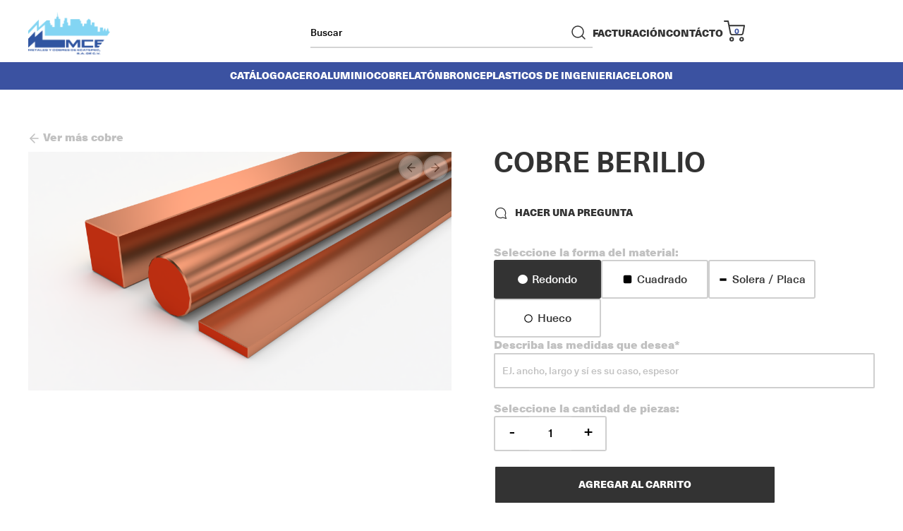

--- FILE ---
content_type: text/html; charset=UTF-8
request_url: https://metalesycobres.com/producto/cobre-berilio/
body_size: 28744
content:
<!doctype html>
<html lang="en-US"  class=" ">

<head>


  
  <meta name="author" content="Alejandro Bores">
  <meta name="publisher" content="Logic Shell">

  <link rel="icon" type="image/ico" href="https://metalesycobres.com/wp-content/themes/MetalesYCobresDeEcatepec/assets/favicon.png">


  <link rel="stylesheet" href="https://cdn.jsdelivr.net/npm/swiper@9/swiper-bundle.min.css" />
  <script defer src="https://cdn.jsdelivr.net/npm/swiper@9/swiper-bundle.min.js"></script>

  
 

  <title>Cobre Berilio &#8211; Metales y Cobres de Ecatepec</title>
<meta name='robots' content='max-image-preview:large' />
<link rel="alternate" title="oEmbed (JSON)" type="application/json+oembed" href="https://metalesycobres.com/wp-json/oembed/1.0/embed?url=https%3A%2F%2Fmetalesycobres.com%2Fproducto%2Fcobre-berilio%2F" />
<link rel="alternate" title="oEmbed (XML)" type="text/xml+oembed" href="https://metalesycobres.com/wp-json/oembed/1.0/embed?url=https%3A%2F%2Fmetalesycobres.com%2Fproducto%2Fcobre-berilio%2F&#038;format=xml" />
<style id='wp-img-auto-sizes-contain-inline-css' type='text/css'>
img:is([sizes=auto i],[sizes^="auto," i]){contain-intrinsic-size:3000px 1500px}
/*# sourceURL=wp-img-auto-sizes-contain-inline-css */
</style>

<link rel='stylesheet' id='contact-form-7-css' href='https://metalesycobres.com/wp-content/plugins/contact-form-7/includes/css/styles.css?ver=6.1.4' type='text/css' media='all' />
<link rel='stylesheet' id='woocommerce-layout-css' href='https://metalesycobres.com/wp-content/plugins/woocommerce/assets/css/woocommerce-layout.css?ver=10.4.3' type='text/css' media='all' />
<link rel='stylesheet' id='woocommerce-smallscreen-css' href='https://metalesycobres.com/wp-content/plugins/woocommerce/assets/css/woocommerce-smallscreen.css?ver=10.4.3' type='text/css' media='only screen and (max-width: 768px)' />
<link rel='stylesheet' id='woocommerce-general-css' href='https://metalesycobres.com/wp-content/plugins/woocommerce/assets/css/woocommerce.css?ver=10.4.3' type='text/css' media='all' />
<style id='woocommerce-inline-inline-css' type='text/css'>
.woocommerce form .form-row .required { visibility: visible; }
/*# sourceURL=woocommerce-inline-inline-css */
</style>
<link rel='stylesheet' id='base-styles-css' href='https://metalesycobres.com/wp-content/themes/MetalesYCobresDeEcatepec/resources/base.css?ver=6.9' type='text/css' media='all' />
<link rel='stylesheet' id='main-styles-css' href='https://metalesycobres.com/wp-content/themes/MetalesYCobresDeEcatepec/style.css?ver=6.9' type='text/css' media='all' />
<script type="text/javascript" src="https://metalesycobres.com/wp-includes/js/jquery/jquery.min.js?ver=3.7.1" id="jquery-core-js"></script>
<script type="text/javascript" src="https://metalesycobres.com/wp-includes/js/jquery/jquery-migrate.min.js?ver=3.4.1" id="jquery-migrate-js"></script>
<script type="text/javascript" id="wc-single-product-js-extra">
/* <![CDATA[ */
var wc_single_product_params = {"i18n_required_rating_text":"Please select a rating","i18n_rating_options":["1 of 5 stars","2 of 5 stars","3 of 5 stars","4 of 5 stars","5 of 5 stars"],"i18n_product_gallery_trigger_text":"View full-screen image gallery","review_rating_required":"yes","flexslider":{"rtl":false,"animation":"slide","smoothHeight":true,"directionNav":false,"controlNav":"thumbnails","slideshow":false,"animationSpeed":500,"animationLoop":false,"allowOneSlide":false},"zoom_enabled":"","zoom_options":[],"photoswipe_enabled":"","photoswipe_options":{"shareEl":false,"closeOnScroll":false,"history":false,"hideAnimationDuration":0,"showAnimationDuration":0},"flexslider_enabled":""};
//# sourceURL=wc-single-product-js-extra
/* ]]> */
</script>
<script type="text/javascript" src="https://metalesycobres.com/wp-content/plugins/woocommerce/assets/js/frontend/single-product.min.js?ver=10.4.3" id="wc-single-product-js" defer="defer" data-wp-strategy="defer"></script>
<script type="text/javascript" src="https://metalesycobres.com/wp-content/plugins/woocommerce/assets/js/jquery-blockui/jquery.blockUI.min.js?ver=2.7.0-wc.10.4.3" id="wc-jquery-blockui-js" defer="defer" data-wp-strategy="defer"></script>
<script type="text/javascript" src="https://metalesycobres.com/wp-content/plugins/woocommerce/assets/js/js-cookie/js.cookie.min.js?ver=2.1.4-wc.10.4.3" id="wc-js-cookie-js" defer="defer" data-wp-strategy="defer"></script>
<script type="text/javascript" id="woocommerce-js-extra">
/* <![CDATA[ */
var woocommerce_params = {"ajax_url":"/wp-admin/admin-ajax.php","wc_ajax_url":"/?wc-ajax=%%endpoint%%","i18n_password_show":"Show password","i18n_password_hide":"Hide password"};
//# sourceURL=woocommerce-js-extra
/* ]]> */
</script>
<script type="text/javascript" src="https://metalesycobres.com/wp-content/plugins/woocommerce/assets/js/frontend/woocommerce.min.js?ver=10.4.3" id="woocommerce-js" defer="defer" data-wp-strategy="defer"></script>
<script type="text/javascript" src="https://metalesycobres.com/wp-content/themes/MetalesYCobresDeEcatepec/vendor/moonRise.js?ver=1.0" id="moonrise-js-js"></script>
<link rel="https://api.w.org/" href="https://metalesycobres.com/wp-json/" /><link rel="alternate" title="JSON" type="application/json" href="https://metalesycobres.com/wp-json/wp/v2/product/230" /><link rel="canonical" href="https://metalesycobres.com/producto/cobre-berilio/" />
<link rel='shortlink' href='https://metalesycobres.com/?p=230' />
    <meta charset="UTF-8" />
    <meta name="apple-mobile-web-app-capable" content="yes"/>
    <meta name="apple-mobile-web-app-status-bar-style" content="default">
    <meta name="viewport" content="initial-scale=1, width=device-width, maximum-scale=1, minimum-scale=1, user-scalable=no">
  

  	<noscript><style>.woocommerce-product-gallery{ opacity: 1 !important; }</style></noscript>
	

<link rel='stylesheet' id='wc-blocks-style-css' href='https://metalesycobres.com/wp-content/plugins/woocommerce/assets/client/blocks/wc-blocks.css?ver=wc-10.4.3' type='text/css' media='all' />
<style id='global-styles-inline-css' type='text/css'>
:root{--wp--preset--aspect-ratio--square: 1;--wp--preset--aspect-ratio--4-3: 4/3;--wp--preset--aspect-ratio--3-4: 3/4;--wp--preset--aspect-ratio--3-2: 3/2;--wp--preset--aspect-ratio--2-3: 2/3;--wp--preset--aspect-ratio--16-9: 16/9;--wp--preset--aspect-ratio--9-16: 9/16;--wp--preset--color--black: #000000;--wp--preset--color--cyan-bluish-gray: #abb8c3;--wp--preset--color--white: #ffffff;--wp--preset--color--pale-pink: #f78da7;--wp--preset--color--vivid-red: #cf2e2e;--wp--preset--color--luminous-vivid-orange: #ff6900;--wp--preset--color--luminous-vivid-amber: #fcb900;--wp--preset--color--light-green-cyan: #7bdcb5;--wp--preset--color--vivid-green-cyan: #00d084;--wp--preset--color--pale-cyan-blue: #8ed1fc;--wp--preset--color--vivid-cyan-blue: #0693e3;--wp--preset--color--vivid-purple: #9b51e0;--wp--preset--gradient--vivid-cyan-blue-to-vivid-purple: linear-gradient(135deg,rgb(6,147,227) 0%,rgb(155,81,224) 100%);--wp--preset--gradient--light-green-cyan-to-vivid-green-cyan: linear-gradient(135deg,rgb(122,220,180) 0%,rgb(0,208,130) 100%);--wp--preset--gradient--luminous-vivid-amber-to-luminous-vivid-orange: linear-gradient(135deg,rgb(252,185,0) 0%,rgb(255,105,0) 100%);--wp--preset--gradient--luminous-vivid-orange-to-vivid-red: linear-gradient(135deg,rgb(255,105,0) 0%,rgb(207,46,46) 100%);--wp--preset--gradient--very-light-gray-to-cyan-bluish-gray: linear-gradient(135deg,rgb(238,238,238) 0%,rgb(169,184,195) 100%);--wp--preset--gradient--cool-to-warm-spectrum: linear-gradient(135deg,rgb(74,234,220) 0%,rgb(151,120,209) 20%,rgb(207,42,186) 40%,rgb(238,44,130) 60%,rgb(251,105,98) 80%,rgb(254,248,76) 100%);--wp--preset--gradient--blush-light-purple: linear-gradient(135deg,rgb(255,206,236) 0%,rgb(152,150,240) 100%);--wp--preset--gradient--blush-bordeaux: linear-gradient(135deg,rgb(254,205,165) 0%,rgb(254,45,45) 50%,rgb(107,0,62) 100%);--wp--preset--gradient--luminous-dusk: linear-gradient(135deg,rgb(255,203,112) 0%,rgb(199,81,192) 50%,rgb(65,88,208) 100%);--wp--preset--gradient--pale-ocean: linear-gradient(135deg,rgb(255,245,203) 0%,rgb(182,227,212) 50%,rgb(51,167,181) 100%);--wp--preset--gradient--electric-grass: linear-gradient(135deg,rgb(202,248,128) 0%,rgb(113,206,126) 100%);--wp--preset--gradient--midnight: linear-gradient(135deg,rgb(2,3,129) 0%,rgb(40,116,252) 100%);--wp--preset--font-size--small: 13px;--wp--preset--font-size--medium: 20px;--wp--preset--font-size--large: 36px;--wp--preset--font-size--x-large: 42px;--wp--preset--spacing--20: 0.44rem;--wp--preset--spacing--30: 0.67rem;--wp--preset--spacing--40: 1rem;--wp--preset--spacing--50: 1.5rem;--wp--preset--spacing--60: 2.25rem;--wp--preset--spacing--70: 3.38rem;--wp--preset--spacing--80: 5.06rem;--wp--preset--shadow--natural: 6px 6px 9px rgba(0, 0, 0, 0.2);--wp--preset--shadow--deep: 12px 12px 50px rgba(0, 0, 0, 0.4);--wp--preset--shadow--sharp: 6px 6px 0px rgba(0, 0, 0, 0.2);--wp--preset--shadow--outlined: 6px 6px 0px -3px rgb(255, 255, 255), 6px 6px rgb(0, 0, 0);--wp--preset--shadow--crisp: 6px 6px 0px rgb(0, 0, 0);}:where(.is-layout-flex){gap: 0.5em;}:where(.is-layout-grid){gap: 0.5em;}body .is-layout-flex{display: flex;}.is-layout-flex{flex-wrap: wrap;align-items: center;}.is-layout-flex > :is(*, div){margin: 0;}body .is-layout-grid{display: grid;}.is-layout-grid > :is(*, div){margin: 0;}:where(.wp-block-columns.is-layout-flex){gap: 2em;}:where(.wp-block-columns.is-layout-grid){gap: 2em;}:where(.wp-block-post-template.is-layout-flex){gap: 1.25em;}:where(.wp-block-post-template.is-layout-grid){gap: 1.25em;}.has-black-color{color: var(--wp--preset--color--black) !important;}.has-cyan-bluish-gray-color{color: var(--wp--preset--color--cyan-bluish-gray) !important;}.has-white-color{color: var(--wp--preset--color--white) !important;}.has-pale-pink-color{color: var(--wp--preset--color--pale-pink) !important;}.has-vivid-red-color{color: var(--wp--preset--color--vivid-red) !important;}.has-luminous-vivid-orange-color{color: var(--wp--preset--color--luminous-vivid-orange) !important;}.has-luminous-vivid-amber-color{color: var(--wp--preset--color--luminous-vivid-amber) !important;}.has-light-green-cyan-color{color: var(--wp--preset--color--light-green-cyan) !important;}.has-vivid-green-cyan-color{color: var(--wp--preset--color--vivid-green-cyan) !important;}.has-pale-cyan-blue-color{color: var(--wp--preset--color--pale-cyan-blue) !important;}.has-vivid-cyan-blue-color{color: var(--wp--preset--color--vivid-cyan-blue) !important;}.has-vivid-purple-color{color: var(--wp--preset--color--vivid-purple) !important;}.has-black-background-color{background-color: var(--wp--preset--color--black) !important;}.has-cyan-bluish-gray-background-color{background-color: var(--wp--preset--color--cyan-bluish-gray) !important;}.has-white-background-color{background-color: var(--wp--preset--color--white) !important;}.has-pale-pink-background-color{background-color: var(--wp--preset--color--pale-pink) !important;}.has-vivid-red-background-color{background-color: var(--wp--preset--color--vivid-red) !important;}.has-luminous-vivid-orange-background-color{background-color: var(--wp--preset--color--luminous-vivid-orange) !important;}.has-luminous-vivid-amber-background-color{background-color: var(--wp--preset--color--luminous-vivid-amber) !important;}.has-light-green-cyan-background-color{background-color: var(--wp--preset--color--light-green-cyan) !important;}.has-vivid-green-cyan-background-color{background-color: var(--wp--preset--color--vivid-green-cyan) !important;}.has-pale-cyan-blue-background-color{background-color: var(--wp--preset--color--pale-cyan-blue) !important;}.has-vivid-cyan-blue-background-color{background-color: var(--wp--preset--color--vivid-cyan-blue) !important;}.has-vivid-purple-background-color{background-color: var(--wp--preset--color--vivid-purple) !important;}.has-black-border-color{border-color: var(--wp--preset--color--black) !important;}.has-cyan-bluish-gray-border-color{border-color: var(--wp--preset--color--cyan-bluish-gray) !important;}.has-white-border-color{border-color: var(--wp--preset--color--white) !important;}.has-pale-pink-border-color{border-color: var(--wp--preset--color--pale-pink) !important;}.has-vivid-red-border-color{border-color: var(--wp--preset--color--vivid-red) !important;}.has-luminous-vivid-orange-border-color{border-color: var(--wp--preset--color--luminous-vivid-orange) !important;}.has-luminous-vivid-amber-border-color{border-color: var(--wp--preset--color--luminous-vivid-amber) !important;}.has-light-green-cyan-border-color{border-color: var(--wp--preset--color--light-green-cyan) !important;}.has-vivid-green-cyan-border-color{border-color: var(--wp--preset--color--vivid-green-cyan) !important;}.has-pale-cyan-blue-border-color{border-color: var(--wp--preset--color--pale-cyan-blue) !important;}.has-vivid-cyan-blue-border-color{border-color: var(--wp--preset--color--vivid-cyan-blue) !important;}.has-vivid-purple-border-color{border-color: var(--wp--preset--color--vivid-purple) !important;}.has-vivid-cyan-blue-to-vivid-purple-gradient-background{background: var(--wp--preset--gradient--vivid-cyan-blue-to-vivid-purple) !important;}.has-light-green-cyan-to-vivid-green-cyan-gradient-background{background: var(--wp--preset--gradient--light-green-cyan-to-vivid-green-cyan) !important;}.has-luminous-vivid-amber-to-luminous-vivid-orange-gradient-background{background: var(--wp--preset--gradient--luminous-vivid-amber-to-luminous-vivid-orange) !important;}.has-luminous-vivid-orange-to-vivid-red-gradient-background{background: var(--wp--preset--gradient--luminous-vivid-orange-to-vivid-red) !important;}.has-very-light-gray-to-cyan-bluish-gray-gradient-background{background: var(--wp--preset--gradient--very-light-gray-to-cyan-bluish-gray) !important;}.has-cool-to-warm-spectrum-gradient-background{background: var(--wp--preset--gradient--cool-to-warm-spectrum) !important;}.has-blush-light-purple-gradient-background{background: var(--wp--preset--gradient--blush-light-purple) !important;}.has-blush-bordeaux-gradient-background{background: var(--wp--preset--gradient--blush-bordeaux) !important;}.has-luminous-dusk-gradient-background{background: var(--wp--preset--gradient--luminous-dusk) !important;}.has-pale-ocean-gradient-background{background: var(--wp--preset--gradient--pale-ocean) !important;}.has-electric-grass-gradient-background{background: var(--wp--preset--gradient--electric-grass) !important;}.has-midnight-gradient-background{background: var(--wp--preset--gradient--midnight) !important;}.has-small-font-size{font-size: var(--wp--preset--font-size--small) !important;}.has-medium-font-size{font-size: var(--wp--preset--font-size--medium) !important;}.has-large-font-size{font-size: var(--wp--preset--font-size--large) !important;}.has-x-large-font-size{font-size: var(--wp--preset--font-size--x-large) !important;}
/*# sourceURL=global-styles-inline-css */
</style>
</head>


<body>
  
<noscript>
   It appears that JavaScript is deactivated, this web needs JavaScript to work
</noscript>


<input type="hidden" id="globalNonce" name="globalNonce" value="d9177b1b32" /><input type="hidden" name="_wp_http_referer" value="/producto/cobre-berilio/" /><input id="root" hidden value="https://metalesycobres.com/wp-content/themes/MetalesYCobresDeEcatepec">

<div id="pageLoader" class="loadSpinnerHolder">
    <div class="rotation">
        <svg class="loadSpinner trans2" viewBox="0 0 50 50">
            <circle class="path" cx="25" cy="25" r="20" fill="none" stroke-width="2"></circle>
        </svg>
    </div>
</div>

<style>
#pageLoader {
    background-color: white;
    display: flex;
    align-items: center;
    justify-content: center;
    position: fixed;
    top: 0;
    left: 0;
    width: 100vw;
    height: 100vh;
    z-index: 999999;
    opacity: 1;
    transition: opacity 0.8s;
}

#pageLoader .rotation {
    position: relative;
    animation: rotate 2s linear infinite;
    width: 120px;
    height: 120px;

}
#pageLoader .loadSpinner {
    position: absolute;
    animation: rotate 2s linear infinite, scaleOut 1.5s ease-in-out infinite;
    width: 100%;
    height: 100%;
    --spinner-color: var(--blue);
}
#pageLoader .loadSpinner .path {
    stroke: var(--spinner-color);
    stroke-linecap: round;
    animation: dash 1.5s ease-in-out infinite;
}

#pageLoader.fade {
    opacity: 0;
}
#pageLoader.load {
    display: none;
}
@keyframes rotate {
    100% {
        transform: rotate(360deg);
    }
}

@keyframes dash {
    0% {
        stroke-dasharray: 1, 150;
        stroke-dashoffset: 0;
    }
    50% {
        stroke-dasharray: 90, 150;
        stroke-dashoffset: -35;
    }
    100% {
        stroke-dasharray: 90, 150;
        stroke-dashoffset: -124;
    }
}

@keyframes scaleOut {
    0% { transform: scale(1); }
    50% { transform: scale(0.8); }
    100% { transform: scale(1); }
}


</style>
<div id="pageDataLoader" class="loadSpinnerHolder">
    <div class="rotation">
        <svg class="loadSpinner trans2" viewBox="0 0 50 50">
            <circle class="path" cx="25" cy="25" r="20" fill="none" stroke-width="2"></circle>
        </svg>
    </div>
</div>

<style>
#pageDataLoader {
    background-color: rgba(255,255,255,0.4);
    align-items: center;
    justify-content: center;
    position: fixed;
    top: 0;
    left: 0;
    width: 100vw;
    height: 100vh;
    z-index: 9999;
    opacity: 1;
    display: none;
    transition: opacity 0.8s;
    --spinner-color: var(--blue);
}
#pageDataLoader.state2{
    --spinner-color: var(--colorOk);
}
#pageDataLoader.state3{
    --spinner-color: var(--colorError);
}
#pageDataLoader .rotation {
    position: relative;
    animation: rotate 2s linear infinite;
    width: 120px;
    height: 120px;
}
#pageDataLoader  .loadSpinner {
    position: absolute;
    animation: rotate 2s linear infinite, scaleOut 1.5s ease-in-out infinite;
    width: 100%;
    height: 100%;
}
#pageDataLoader  .loadSpinner .path {
    stroke: var(--spinner-color);
    stroke-linecap: round;
    animation: dash 1.5s ease-in-out infinite;
}
#pageDataLoader.state1,
#pageDataLoader.state2,
#pageDataLoader.state3{
    display: flex;
}




</style>


<script>
    function setPageWaiting(state){
      let pageLoader = Mnr.e("#pageDataLoader");
      
      Mnr.e("#pageDataLoader").removeClass('state1');
      Mnr.e("#pageDataLoader").removeClass('state2');
      Mnr.e("#pageDataLoader").removeClass('state3');

      if(state == 1){
        Mnr.e("#pageDataLoader").addClass('state1');
      }
      else if(state == 2){
         Mnr.e("#pageDataLoader").addClass('state2');
         Mnr.u.wait(()=>{
           setPageWaiting(0);
         },1000);
      }
      else if(state == 3){
         Mnr.e("#pageDataLoader").addClass('state3');
         Mnr.u.wait(()=>{
           setPageWaiting(0);
         },1000);
      }
    }
   
</script><div class="menuSpace"></div>
<section id="menu">
	<div class="content topMenu">
     <div class="logoHolder">
       <a href="/" aria-label="inicio">
		     <img class="logo" mnr-src="https://metalesycobres.com/wp-content/themes/MetalesYCobresDeEcatepec/assets/logo.png" alt="logo" width="100%" height="100%">
       </a>
     </div>
    
     <div class="searchHolder">
        <form action="/buscar" method="get" role="search">
          <input type="search" name="q" placeholder="Buscar" class="input" autocorrect="off" autocomplete="off" >

          <button type="submit" class="button" aria-label="Buscar">
             <svg data-aid="icon-search" width="24" height="24" viewBox="0 0 24 24" fill="none" xmlns="http://www.w3.org/2000/svg" class="z-20 hover:text-body">
                <path d="M11 19C15.4183 19 19 15.4183 19 11C19 6.58172 15.4183 3 11 3C6.58172 3 3 6.58172 3 11C3 15.4183 6.58172 19 11 19Z" stroke="currentColor" stroke-width="1.5" stroke-linecap="round" stroke-linejoin="round"></path>
                <path d="M20.9999 21L16.6499 16.65" stroke="currentColor" stroke-width="1.5" stroke-linecap="round" stroke-linejoin="round"></path>
              </svg>
          </button>
        </form>
     </div>

     <div class="options">
         <!-- <p class="option  "><a href="/">inicio</a></p> -->
         <p class="option  "><a href="/facturacion">facturación</a></p>
         <p class="option  "><a href="/contacto">contácto</a></p>
        
         <div class="icons">
           <!-- <div class="iconHolder">
              <a href="/account" aria-label="account">
                <svg data-aid="icon-account" width="25" height="24" viewBox="0 0 25 24" fill="none" xmlns="http://www.w3.org/2000/svg" class="cursor-pointer">
                 <path d="M20.5 21V19C20.5 17.9391 20.0786 16.9217 19.3284 16.1716C18.5783 15.4214 17.5609 15 16.5 15H8.5C7.43913 15 6.42172 15.4214 5.67157 16.1716C4.92143 16.9217 4.5 17.9391 4.5 19V21" stroke="currentColor" stroke-width="1.5" stroke-linecap="round" stroke-linejoin="round"></path>
                 <path d="M12.5 11C14.7091 11 16.5 9.20914 16.5 7C16.5 4.79086 14.7091 3 12.5 3C10.2909 3 8.5 4.79086 8.5 7C8.5 9.20914 10.2909 11 12.5 11Z" stroke="currentColor" stroke-width="1.5" stroke-linecap="round" stroke-linejoin="round"></path>
                </svg>
              </a>
           </div> -->

           <div class="iconHolder cart">
              <a href="/carrito" aria-label="carrito" icon="cart">
                <svg data-aid="icon-cart" width="25" height="24" viewBox="0 0 25 24" fill="none" xmlns="http://www.w3.org/2000/svg" class="cursor-pointer">
                   <g clip-path="url(#clip0_3_284)">
                      <path d="M9.5 22.75C10.4665 22.75 11.25 21.9665 11.25 21C11.25 20.0335 10.4665 19.25 9.5 19.25C8.5335 19.25 7.75 20.0335 7.75 21C7.75 21.9665 8.5335 22.75 9.5 22.75Z" stroke="currentColor" stroke-width="1.5" stroke-linecap="round" stroke-linejoin="round"></path>
                      <path d="M20.5 22.75C21.4665 22.75 22.25 21.9665 22.25 21C22.25 20.0335 21.4665 19.25 20.5 19.25C19.5335 19.25 18.75 20.0335 18.75 21C18.75 21.9665 19.5335 22.75 20.5 22.75Z" stroke="currentColor" stroke-width="1.5" stroke-linecap="round" stroke-linejoin="round"></path>
                      <path d="M1.5 1H5.5L8.18 14.39C8.27144 14.8504 8.52191 15.264 8.88755 15.5583C9.25318 15.8526 9.7107 16.009 10.18 16H19.9C20.3693 16.009 20.8268 15.8526 21.1925 15.5583C21.5581 15.264 21.8086 14.8504 21.9 14.39L23.5 6H6.5" stroke="currentColor" stroke-width="1.5" stroke-linecap="round" stroke-linejoin="round"></path>
                    </g>
                    <defs>
                      <clipPath id="clip0_3_284">
                        <rect width="24" height="24" fill="none" transform="translate(0.5)"></rect>
                      </clipPath>
                    </defs>
                </svg>
                <p class="num"></p>
              </a>
           </div>

           <div class="ham iconHolder">
              <img svg-src="https://metalesycobres.com/wp-content/themes/MetalesYCobresDeEcatepec/assets/ham.svg">
           </div>
          </div>
     </div>
     
	</div>
  <div class="bottomMenuHolder">
    <div class="content bottomMenu">
      <div class="options">
        <p class="option  "><a href="/catalogo">catálogo</a></p>
        <p class="option "><a href="/categoria/acero">Acero</a></p>
        <p class="option "><a href="/categoria/aluminio">Aluminio</a></p>
        <p class="option "><a href="/categoria/cobre">Cobre</a></p>
        <p class="option "><a href="/categoria/laton">Latón</a></p>
        <p class="option "><a href="/categoria/bronce">Bronce</a></p>
        <p class="option "><a href="/categoria/plasticos-ingenieria">Plasticos de ingenieria</a></p>      
        <p class="option "><a href="/producto/celoron/">Celoron</a></p>     
           
      </div>
    </div>
  </div>
  
  <div class="content contentNotification">
    <div class="notification">
      <p class="text"></p>
      <div class="timeHolder">
        <div class="timeBar"></div>
      </div>
    </div>
  </div>
</section>

<div id="menuShadow"></div>
<div id="smallMenu">
  <div class="close icon">
    <img svg-src="https://metalesycobres.com/wp-content/themes/MetalesYCobresDeEcatepec/assets/close.svg">
  </div>
  <div class="searchHolder icon">
     <a href="/buscar" aria-label="buscar"></a>
     <svg data-aid="icon-search" width="24" height="24" viewBox="0 0 24 24" fill="none" xmlns="http://www.w3.org/2000/svg" class="z-20 hover:text-body">
       <path d="M11 19C15.4183 19 19 15.4183 19 11C19 6.58172 15.4183 3 11 3C6.58172 3 3 6.58172 3 11C3 15.4183 6.58172 19 11 19Z" stroke="currentColor" stroke-width="1.5" stroke-linecap="round" stroke-linejoin="round"></path>
       <path d="M20.9999 21L16.6499 16.65" stroke="currentColor" stroke-width="1.5" stroke-linecap="round" stroke-linejoin="round"></path>
     </svg>
  </div>

  <div class="options">
      <p class="option  "><a href="/">inicio</a></p>
      <p class="option  "><a href="/contacto">contácto</a></p>
      <p class="option  "><a href="/facturacion">facturación</a></p>
      <p class="option  "><a href="/catalogo">catálogo</a></p>

      <p class="optionTitle">Materiales:</p>
      <p class="option "><a href="/categoria/acero">Acero</a></p>
      <p class="option "><a href="/categoria/aluminio">Aluminio</a></p>
      <p class="option "><a href="/categoria/cobre">Cobre</a></p>
      <p class="option "><a href="/categoria/laton">Latón</a></p>
      <p class="option "><a href="/categoria/bronce">Bronce</a></p>
      <p class="option "><a href="/categoria/plasticos-ingenieria">Plasticos de ingenieria</a></p>   
      <p class="option "><a href="/producto/celoron/">Celoron</a></p>   
  </div>
</div>

<style>
.menuSpace{
  height: 100px;
}
#menu{
  position: fixed;
  top: 0;
  left: 0;
  z-index: 5;
  transition: all 0.5s;
  background-color: var(--white);
}
#menu .content{
  display: flex;
  align-items: center;
  max-width: var(--contentBigWidth);
  transition: all 0.5s;
}

#menu .contentNotification{
  
}
#menu .contentNotification .notification{
  background-color: var(--colorOk);
  position: absolute;
  top: 10px;
  right: -500px;
  min-height: 50px;
  padding: 5px 30px;
  display: flex;
  flex-direction: column;
  justify-content: center;
  align-items: center;
  overflow: hidden;
  border-radius: 3px;
  transition: all 0.4s;
  cursor: pointer;
  display: none;
  opacity: 0;
}
#menu .contentNotification .notification.init{
  display: flex;
}
#menu .contentNotification .notification.active{
  right: 0;
  opacity: 1;
  animation: scaleUpAndDownNotification 0.3s ease-in-out 0.4s forwards;
}
#menu .contentNotification .notification:hover{
  transform: scale(1.02);
}
#menu .contentNotification .notification[status="3"]{
  background-color: var(--colorError);
}
#menu .contentNotification .notification .text{
  font-family: 'Unica Bold';
  font-size: var(--fontSize4);
  color: var(--white);
  line-height: 110%;
  text-align: center;
  margin-bottom: 3px;
}
#menu .contentNotification .notification .timeHolder{
  position: absolute;
  bottom: 0;
  left: 0;
  width: 100%;
}
#menu .contentNotification .notification .timeHolder .timeBar{
  height: 4px;
  background-color: var(--blueLight);
}
@keyframes scaleUpAndDownNotification {
  0%, 100% {
    transform: scale(1); 
  }
  50% {
    transform: scale(1.02); 
  }
}

#menu .options{
  display: flex;
  align-items: center;
}
#menu .options .option{
  font-family: 'Unica Black';
  text-transform: uppercase;
  font-size: var(--fontSize5);
  color: var(--coolBlack);
}
#menu .options .option.selected{
  
}
#menu .options .option.selected,
#menu .options .option:hover{
  
}

#menu .topMenu{
  margin-top: 17px;
  height: 60px;
  margin-bottom: 11px;
  justify-content: space-between;
  gap: 15px;
}
#menu .topMenu .logoHolder{
  height: 100%;
  position: relative;
  width: 33.33%;
}
#menu .topMenu .logoHolder a {
  width: auto;
  height: 100%;
  display: block;
  max-width: 150px;
}
#menu .topMenu .logoHolder .logo{
  height: 100%;
  width: auto;
}
#menu .topMenu .searchHolder{
  display: flex;
  align-items: center;
  justify-content: center;
  width: 33.33%;
}
#menu .topMenu .searchHolder form,
#smallMenu  .searchHolder form{
  display: flex;
  align-items: center;
  justify-content: center;
  width: 100%;
  border-bottom: 1.7px solid var(--grayLight);
  max-width: 500px;
}
#menu .topMenu .searchHolder .input,
#smallMenu  .searchHolder .input{
  padding-left: 0;
  --placeholderFontSize: var(--fontSize5);
}
#menu .topMenu .searchHolder .button,
#smallMenu .searchHolder .button{
  width: 40px;
  height: 40px;
  padding: 0;
  min-width: 40px;
  min-height: 40px;
}
#menu .topMenu .searchHolder .button svg,
#menu .topMenu .searchHolder .button svg *,
#smallMenu .searchHolder .button svg,
#smallMenu .searchHolder .button svg *{
  stroke: var(--coolBlack);
}
#menu .topMenu .options{
  width: 33.33%;
  align-items: center;
  justify-content: end;
  gap: 20px;
}
#menu .topMenu .options .icons{
  display: flex;
  height: 100%;
  align-items: center;
  justify-content: end;
  gap: 20px;
}
#menu .topMenu .options .icons *{
  stroke: var(--coolBlack);
}
#menu .topMenu .options .option{
  color:var(--coolBlack);
}

#menu .bottomMenuHolder{
  width: 100%;
  display: flex;
  align-items: center;
  justify-content: center;
  background-color: var(--blue);
}
#menu .bottomMenu{
  justify-content: center;
  height: 39px;
}
#menu .bottomMenu .options{
  gap: 50px;
}
#menu .bottomMenu .options .option{
  color:var(--white);
  text-align: center;
}


#menu .options .cart{
}
#menu .options .cart.alert{
  animation: scaleUpAndDown 0.3s ease-in-out forwards;
}
#menu .options .cart a{
  position: relative;
}
#menu .options .cart svg{
  width: 32px;
  height: 32px;
}
#menu .options .cart.alert svg,
#menu .options .cart.alert svg *{
  stroke: var(--colorOk);
}
@keyframes scaleUpAndDown {
  0%, 100% {
    transform: scale(1); 
  }
  50% {
    transform: scale(1.1); 
  }
}

#menu .options .cart .num{
  position: absolute;
  color: var(--blue);
  font-weight: bold;
  font-size: 11px;
  text-align: center;
  margin: auto;
  top: -22px;
  left: -3px;
  bottom: 0;
  right: -9px;
  line-height: 100%;
  border-radius: 50%;
  width: 20px;
  height: 10px;
}
#menu .options .cart.alert .num{
  color: var(--colorOk);
}

#menu .options .ham{
  display: none;
  padding-right: 0;
  cursor: pointer;
}
#menu .options .ham svg{
  width: 35px;
  height: 35px;
}
#menu .options .ham svg *{
  fill: var(--coolBlack);
  stroke: var(--coolBlack);
}


#menu.fixedMenu{
  box-shadow: 0px 3px 20px 4px rgba(0, 0, 0, 0.25);
}
#menu.fixedMenu .bottomMenu{
  height: 40px;
}
#menu.fixedMenu .topMenu{
  margin-top: 10px;
  margin-bottom: 10px;
  height: 40px;
}
#menu.fixedMenu .content .options .option{
  
}


#menuShadow{
  position: fixed;
  z-index: 9;
  top: 0;
  left: 0;
  width: 100vw;
  height: 100vh;
  display: none;
}
#menuShadow.open{
  display: block;
}
#menuShadow:before{
  position: absolute;
  top: 0;
  left: 0;
  width: 100%;
  height: 100%;
  background-color: rgba(42,42,42,0.7);
  content: '';
  opacity: 0;
  transition: 0.5s all;
}
#menuShadow.open:before{
  opacity: 1;
}
#smallMenu{
  z-index: 10;
  transition: all 0.5s;
  top: 0;
  right: -400px;
  height: 100vh;
  width: 300px;
  position: fixed;
  flex-direction: column;
  align-items: end;
  display: none;
  background-color: var(--white);
  padding: 10px 20px;
}
#smallMenu.open{
  transform: translateX(-400px);
}
#smallMenu .icon{
  cursor: pointer;
}
#smallMenu .icon svg *{
  stroke: var(--coolBlack);
}
#smallMenu .close svg{
  width: 40px;
  height: 40px;
}
#smallMenu .close svg *{
  fill: var(--coolBlack);
}
#smallMenu .searchHolder{
  position: absolute;
  top: 10px;
  left: 20px;
  margin:auto;
}
#smallMenu .searchHolder a{
  position: absolute;
  z-index: 2;
  width: 100%;
  height: 100%;
}
#smallMenu .searchHolder svg{
  width: 30px;
  height: 30px;
}
#smallMenu .options{  
  width: 100%;
  padding-top: 10px;
  border-top: 1.7px solid var(--blue);
}
#smallMenu .options .optionTitle{
  margin-top: 30px;
  text-align: right;
  font-family: 'Unica Black';
  text-transform: uppercase;
  font-size: var(--fontSize5);
  color: var(--blue);
}
#smallMenu .options .option{
  margin-top: 20px;
  text-align: right;
  font-family: 'Unica Black';
  text-transform: uppercase;
  font-size: var(--fontSize5);
  
  color: var(--blue);
}
#smallMenu .options .option.small{
  margin-top: 15px;
  font-size: var(--fontSize6);
  color: var(--coolBlack);
}
#smallMenu .options p.option:hover{
  
}
@media screen and (max-width: 1024px){
  #menu .bottomMenu .options,
  #menu .topMenu .options{
    gap: 40px;
  }
  #menu .topMenu .logoHolder {
    width: 30%;
  }  
  #menu .topMenu .searchHolder{
    width: 35%;
  }
  #menu .topMenu .options{
    width: 35%;
  }
}
@media screen and (max-width: 960px){
  #menu .bottomMenu .options,
  #menu .topMenu .options{
    gap: 30px;
  }
  #menu .topMenu .logoHolder {
    width: 20%;
  }  
  #menu .topMenu .searchHolder{
    width: 40%;
  }
  #menu .topMenu .options{
    width: 40%;
  }
}
@media screen and (max-width: 880px){
  #menu .bottomMenu .options{
    gap: 20px;
  }
  #menu .options .option {
    font-size: var(--fontSize6);
  }
}
@media screen and (max-width: 730px){
  .menuSpace {
    height: 60px;
  }
  #menu .topMenu {
    margin-top: 0;
    height: 60px;
    margin-bottom: 0;
    padding-top: 10px;
    padding-bottom: 8px;
  }
  #menu.fixedMenu .topMenu{
    height: 50px;
    margin-top: 0;
    margin-bottom: 0;
  }
  #menu .bottomMenu .options, 
  #menu .topMenu .options{
    gap: 0;
  }
  #menu .options .ham{
    display: flex;
  }
  #menu .topMenu .logoHolder {
    width: auto;
    min-width: 120px;
  }  
  #menu .topMenu .searchHolder{
    width: 100%;
  }
  #menu .topMenu .options{
    width: auto;
    min-width: 130px;
  }
  #menu .topMenu .options .option{
    display:none;  
  }
  #menu .bottomMenuHolder{
    display: none;
  }
  #smallMenu{
    display: flex;
  }
}
@media screen and (max-width: 500px){
  #menu .topMenu .searchHolder{
    display: none;
  }
}
</style>


<script>

function openSmallMenu(){
  Mnr.e('#menuShadow').addClass('open');
  Mnr.e('#smallMenu').addClass('open');
}
function closeSmallMenu(){
  Mnr.e('#menuShadow').removeClass('open');
  Mnr.e('#smallMenu').removeClass('open');
}

function updateMenuCart(productTotalCount = null){
  if(productTotalCount != null){
    setMenuCartNumber(productTotalCount);
    return;
  }
  let url = "https://metalesycobres.com/wp-admin/admin-ajax.php";
  
  let formData = new FormData();

  formData.append('action', 'getCartData');
  // formData.append('globalNonce', Mnr.e('#globalNonce').getVal());
 
  return fetch(url, {
    method: 'POST',
    body: formData
  })
  .then(response=>{
     return response.json(); 
  })
  .then(response=>{
     if(response.status === 'ok') {
       // console.log(response?.data);
       setMenuCartNumber(response?.data?.productTotalCount);
       return response;
     }
     return Promise.reject(response?.error);
  })
  .catch((error) =>{
     setMenuCartNumber(0);
     console.error('Error: ', error);
  });
}
function setMenuCartNumber(num = 0){

  if(num >= 100){
    num = "+99";
  }
  
  Mnr.e('#menu .cart .num').setText(num);
  
  if(num == 0){
    return;
  }


  Mnr.e('#menu .cart').addClass('alert');
  Mnr.u.wait(()=>{
    Mnr.e('#menu .cart').removeClass('alert');
  },800);
}


function setNotification(msg = '', status = 2){
  Mnr.e('#menu .notification .text').setText(msg);
  Mnr.e('#menu .notification').addClass('init');
  Mnr.e('#menu .notification .timeBar').css({'width':'100%'});
  Mnr.e('#menu .notification').setAttr('status',status);
  Mnr.u.wait(()=>{
      Mnr.e('#menu .notification').addClass('active');
  },200);

  startNotificationClock();
}

let notificationInterval;
function startNotificationClock() {
  let totalTime = 4000; // Total duration in milliseconds
  let frameRate = 60; // Frame rate (number of updates per second)
  let stepTime = 1000 / frameRate; // Time per step in milliseconds
  let currentTime = 0; // Initialize current time

  // Clear any existing interval to restart the clock
  if (notificationInterval) {
    clearInterval(notificationInterval);
  }

  notificationInterval = setInterval(() => {
    currentTime += stepTime;
    let timePercentage = (currentTime / totalTime) * 100;
    let timeWidth = (100 - timePercentage) + '%';
    Mnr.e('#menu .notification .timeBar').css({'width': timeWidth});

    if (currentTime >= totalTime) {
      clearInterval(notificationInterval);
      closeNotification();
    }
  }, stepTime);
}
function closeNotification(){
  clearInterval(notificationInterval);
  Mnr.e('#menu .notification').removeClass('active');
  Mnr.u.wait(()=>{
    Mnr.e('#menu .notification').removeClass('init');
    Mnr.e('#menu .notification .text').setText('');
    Mnr.e('#menu .notification').setAttr('data-time',-1);
  },200);
}


Mnr.onScroll(()=>{
   let scroll = window.pageYOffset;

   if(scroll > 100 ){
     Mnr.e('#menu').addClass('fixedMenu'); 
   }
   else{
     Mnr.e('#menu').removeClass('fixedMenu'); 
   }

});
Mnr.onLoad(()=>{
   let scroll = window.pageYOffset;

   if(scroll > 100 ){
     Mnr.e('#menu').addClass('fixedMenu'); 
   }
   else{
     Mnr.e('#menu').removeClass('fixedMenu'); 
   }

   Mnr.e('#menu .ham').addEvent('click',()=>{
     openSmallMenu();
   });
   Mnr.e('#smallMenu .close').addEvent('click',()=>{
     closeSmallMenu();
   });
   Mnr.e('#menuShadow').addEvent('click',()=>{
     closeSmallMenu();
   });

   Mnr.e('#menu .notification').addEvent('click',()=>{
     closeNotification();
   });
   
   updateMenuCart();
});
</script>
<main>




<section id="singleProduct" >
    <div class="content">
        <div class="galleryCol">
          <p class="productTitle">Cobre Berilio</p>
                        <a class="goback" href="/categoria/cobre" >
                 <svg data-aid="icon-arrow-right" width="16" height="16" viewBox="0 0 16 16" fill="none" xmlns="http://www.w3.org/2000/svg">  <path d="M2 8H13" stroke="currentColor" stroke-width="1.5" stroke-linecap="round" stroke-linejoin="round"/>  <path d="M7 2L13 8L7 14" stroke="currentColor" stroke-width="1.5" stroke-linecap="round" stroke-linejoin="round"/>
                 </svg>
                Ver más cobre 
              </a>
                    <div class="swiper" most-sold="">
            <div class="swiper-wrapper">
                              <div class="swiper-slide">
                  <img mnr-src="https://metalesycobres.com/wp-content/uploads/2023/11/Cobre-Berilio.png" 
                       alt="Cobre Berilio 0"
                       width="100%"
                       height="100%">
                </div>
              
                          </div>

            <div class="arrows">
              <div class="swiper-button-prev">
                <svg data-aid="icon-arrow-right" width="16" height="16" viewBox="0 0 16 16" fill="none" xmlns="http://www.w3.org/2000/svg">  <path d="M2 8H13" stroke="currentColor" stroke-width="1.5" stroke-linecap="round" stroke-linejoin="round"/>  <path d="M7 2L13 8L7 14" stroke="currentColor" stroke-width="1.5" stroke-linecap="round" stroke-linejoin="round"/></svg>
              </div>
              <div class="swiper-button-next">
                <svg data-aid="icon-arrow-right" width="16" height="16" viewBox="0 0 16 16" fill="none" xmlns="http://www.w3.org/2000/svg">  <path d="M2 8H13" stroke="currentColor" stroke-width="1.5" stroke-linecap="round" stroke-linejoin="round"/>  <path d="M7 2L13 8L7 14" stroke="currentColor" stroke-width="1.5" stroke-linecap="round" stroke-linejoin="round"/></svg>
              </div>
            </div>
            <div class="swiper-pagination"></div>
          </div>
        </div>

        <div class="infoCol">
          <h1 class="productTitle">Cobre Berilio</h1>

          <!-- <p class="productDescription"></p> -->
          <button class="button ask">
            <span>
                <svg ></svg>
                
                <svg class="icon" data-aid="icon-speech-bubble-left" width="24" height="24" viewBox="0 0 24 24" fill="none" xmlns="http://www.w3.org/2000/svg" class="inline-block cursor-pointer mr-xs">
                  <path d="M3 11.5C2.99656 12.8199 3.30493 14.1219 3.9 15.3C4.60557 16.7117 5.69025 17.8992 7.03255 18.7293C8.37485 19.5594 9.92176 19.9994 11.5 20C12.8199 20.0034 14.1219 19.6951 15.3 19.1L21 21L19.1 15.3C19.6951 14.1219 20.0034 12.8199 20 11.5C19.9994 9.92176 19.5594 8.37485 18.7293 7.03255C17.8992 5.69025 16.7117 4.60557 15.3 3.9C14.1219 3.30493 12.8199 2.99656 11.5 3H11C8.91565 3.11499 6.94696 3.99476 5.47086 5.47086C3.99476 6.94695 3.11499 8.91565 3 11V11.5Z" stroke="#404040" stroke-width="1.5" stroke-linecap="round" stroke-linejoin="round"></path>
                </svg>
                
                Hacer una pregunta
            </span>
            
          </button>

          <form product-data-form class="form">
            <!-- Loop through each attribute and display its options -->
                              <div class="inputHolder hide">
                    <label for="formas">Formas</label>
                    <select class="input" attribute name="formas">
                                                 <option value="redondo">redondo</option>
                                                 <option value="cuadrado">cuadrado</option>
                                                 <option value="solera / placa">solera / placa</option>
                                                 <option value="hueco">hueco</option>
                                          </select>
                  </div>
                  
                                        <p class="textTitle" >Seleccione la forma del material:</p>
                      <div class="shapeSwatches">
                                                       <button class="button" 
                                      shape-option="redondo">
                                      <div class="icon rod">
                                        <img svg-src="https://metalesycobres.com/wp-content/themes/MetalesYCobresDeEcatepec/assets/shapes/rod.svg" >
                                      </div>
                                      redondo                              </button>
                                                       <button class="button" 
                                      shape-option="cuadrado">
                                      <div class="icon square">
                                        <img svg-src="https://metalesycobres.com/wp-content/themes/MetalesYCobresDeEcatepec/assets/shapes/square.svg" >
                                      </div>
                                      cuadrado                              </button>
                                                       <button class="button" 
                                      shape-option="solera / placa">
                                      <div class="icon plate">
                                        <img svg-src="https://metalesycobres.com/wp-content/themes/MetalesYCobresDeEcatepec/assets/shapes/plate.svg" >
                                      </div>
                                      solera / placa                              </button>
                                                       <button class="button" 
                                      shape-option="hueco">
                                      <div class="icon tube">
                                        <img svg-src="https://metalesycobres.com/wp-content/themes/MetalesYCobresDeEcatepec/assets/shapes/tube.svg" >
                                      </div>
                                      hueco                              </button>
                                               </div>
                              
            <!-- Sizes and cuts -->
            <label class="textTitle" for="medida">Describa las medidas que desea*</label>
            <div class="inputHolder">
              <input type="text" 
                     placeholder="EJ. ancho, largo y sí es su caso, espesor" 
                     id="medida" 
                     class="input" 
                     name="medida" 
                     required 
                     aria-label="medida">

            </div>



            <!-- Quantity -->
            <p class="textTitle" >Seleccione la cantidad de piezas:</p>
            <div class="qtySelector inputHolder" qty-selector>
              <div rol="button" class="qtyBtn" qty-mod="-1">
                <p>-</p>
              </div>
              <input type="number" class="input noArrows" name="quantity" min="1" value="1" aria-label="cantidad">
              <div rol="button" class="qtyBtn" qty-mod="1">
                <p>+</p>
              </div>
            </div>

            <!-- Add to Cart Button -->
            <button class="button button3" type="submit">
              <span>
                  <svg data-aid="icon-cart" width="25" height="24" viewBox="0 0 25 24" fill="none" xmlns="http://www.w3.org/2000/svg" class="cursor-pointer">
                    <g clip-path="url(#clip0_3_284)">
                        <path d="M9.5 22.75C10.4665 22.75 11.25 21.9665 11.25 21C11.25 20.0335 10.4665 19.25 9.5 19.25C8.5335 19.25 7.75 20.0335 7.75 21C7.75 21.9665 8.5335 22.75 9.5 22.75Z" stroke="currentColor" stroke-width="1.5" stroke-linecap="round" stroke-linejoin="round"></path>
                        <path d="M20.5 22.75C21.4665 22.75 22.25 21.9665 22.25 21C22.25 20.0335 21.4665 19.25 20.5 19.25C19.5335 19.25 18.75 20.0335 18.75 21C18.75 21.9665 19.5335 22.75 20.5 22.75Z" stroke="currentColor" stroke-width="1.5" stroke-linecap="round" stroke-linejoin="round"></path>
                        <path d="M1.5 1H5.5L8.18 14.39C8.27144 14.8504 8.52191 15.264 8.88755 15.5583C9.25318 15.8526 9.7107 16.009 10.18 16H19.9C20.3693 16.009 20.8268 15.8526 21.1925 15.5583C21.5581 15.264 21.8086 14.8504 21.9 14.39L23.5 6H6.5" stroke="currentColor" stroke-width="1.5" stroke-linecap="round" stroke-linejoin="round"></path>
                        <!-- Adding "+" sign inside the cart -->
                        <text x="11" y="15" font-family="Verdana" font-size="4" fill="currentColor">+</text>
                    </g>
                    <defs>
                        <clipPath id="clip0_3_284">
                            <rect width="24" height="24" fill="none" transform="translate(0.5)"></rect>
                        </clipPath>
                    </defs>
                  </svg>

                  Agregar al carrito
              </span>
            </button>

            <input hidden name="productID" value="230">
            

            <select hidden name="variant" variant-selector>
               
                 <option value="313" 
                         attributes="hueco">
                           Cobre Berilio - hueco                 </option>
               
                 <option value="231" 
                         attributes="redondo">
                           Cobre Berilio - redondo                 </option>
               
                 <option value="232" 
                         attributes="cuadrado">
                           Cobre Berilio - cuadrado                 </option>
               
                 <option value="233" 
                         attributes="solera / placa">
                           Cobre Berilio - solera / placa                 </option>
                          </select>


          </form>
          
                  </div>
        
                <div class="detailsCol">
          <div class="tableCol">
            
              <p class="detailTitle" >Composición química:</p>
              <div class="division"></div>
              <table class="table">
                                  <tr class="row">
                    <td class="col col1">
                      <p class="productText">Cobre(Cu):</p>
                    </td>
                    <td class="col col2">
                      <p class="productText">97%-99.5%</p>
                    </td>
                  </tr>
                                  <tr class="row">
                    <td class="col col1">
                      <p class="productText">Berilio(Be):</p>
                    </td>
                    <td class="col col2">
                      <p class="productText">0.5%-3%</p>
                    </td>
                  </tr>
                              </table>
            
          </div>

          <div class="details">
           <p class="detailTitle">Detalles:</p>
           <div class="division"></div>
           <p class="productDescription">El cobre berilio destaca por su excepcional conductividad eléctrica, superando incluso al cobre puro, convirtiéndolo en un recurso valioso en aplicaciones que demandan una alta eficiencia eléctrica. Su uso es común en la fabricación de resortes, contactos eléctricos, componentes electrónicos, herramientas de corte, moldes y piezas de maquinaria que requieren una combinación óptima de conductividad eléctrica y resistencia mecánica.</p>
          </div>

        </div>
            </div>
</section>

<style>
#singleProduct .content{
  padding-top: 66px;
  padding-bottom: 62px;
  display: flex;
  flex-direction: row;
  flex-wrap: wrap;
  align-items: flex-start;
}
#singleProduct .content .galleryCol{
  width: 50%;
  padding-bottom: 40px;
}
#singleProduct .content .infoCol{
  width: 50%;
  padding-left: 60px;
  max-width: 600px;
  padding-top: 40px;
}


#singleProduct .content .galleryCol .goback{
  width: 100%;
  font-family: 'Unica Black';
  font-size: var(--fontSize4);
  line-height: 120%;
  margin-top: 20px;
  color: var(--gray);
  display: flex;
  align-items: center;
  margin-bottom: 10px;
}
#singleProduct .content .galleryCol .goback svg{
  transform: scale(-1);
  margin-right: 5px;
}
#singleProduct .content .galleryCol .swiper{
  width: 100%;
  position: relative;
  padding-bottom: 20px;
}
#singleProduct .content .galleryCol .swiper .swiperButton{
  margin-top: 52px;
  margin-left: auto;
  margin-right: auto;
  max-width: 350px;
}
#singleProduct .content .galleryCol .swiper .arrows{
  display: flex;
  gap: 15px;
  position: absolute;
  right: 5px;
  top: 5px;
  width: 150px;
  align-items: center;
  justify-content: flex-end;
}
#singleProduct .content .galleryCol .swiper .arrows > div{
  position: relative;
  left: unset;
  top: unset;
  bottom: unset;
  right: unset;
  margin: unset;
}
#singleProduct .content .galleryCol .swiper .swiper-slide img{
  height: auto;
}
#singleProduct .content .galleryCol .swiper .swiper-pagination{
  width: 80px;
  position: relative;
  bottom: -20px;
  top: unset;
  --swiper-pagination-color: var(--coolBlack);
  --swiper-pagination-bullet-width: 12px;
  --swiper-pagination-bullet-height: 12px;
}

#singleProduct .content .productTitle{
  color: var(--coolBlack);
  font-family: 'Unica Bold';
  font-size: 40px;
  line-height: 120%;
  margin-bottom: 20px;
  text-transform: uppercase;
}
#singleProduct .content .galleryCol .productTitle{
  display: none;
}
#singleProduct .content .productDescription{
  color: var(--coolBlack);
  font-family: 'Unica Medium';
  font-size: var(--fontSize4);
  line-height: 120%;
  margin-top: 10px;
}
#singleProduct .content .textTitle{
  width: 100%;
  font-family: 'Unica Black';
  font-size: var(--fontSize4);
  line-height: 120%;
  margin-top: 20px;
  color: var(--gray);
}
#singleProduct .content .detailTitle{
  width: 100%;
  font-family: 'Unica Black';
  font-size: var(--fontSize2);
  line-height: 120%;
  margin-top: 20px;
  color: var(--blue);
}

#singleProduct .content .infoCol .ask{
  max-width: 300px;
  justify-content: start;
  text-align: left;
  padding: 0;
}
#singleProduct .content .infoCol .ask svg{
  width: 20px;
  height: 20px;
  stroke: var(--coolBlack);
  position: absolute;
  left: -20px;
  top: 0;
  bottom: 0;
  margin: auto;
  transition: all 0.3s;
}
#singleProduct .content .infoCol .ask span{
  justify-content: flex-start;
  padding-left: 0;
}
#singleProduct .content .infoCol .ask span .icon{
  width: 20px;
  height: 20px;
  position: relative;
  margin: unset;
  left: 0;
  margin-right: 10px;
}
#singleProduct .content .infoCol form{
  width: 100%;
  --gap: 10px;
  gap: 10px;
  margin-top: 0px;
  justify-content: flex-start;
  padding-bottom: 10px;
}
#singleProduct .content .infoCol form .button[type="submit"]{
  width: 100%;
  max-width: 400px;
  margin-top: 20px;
}
#singleProduct .content .infoCol form .shapeSwatches{
  display: flex;
  gap: 10px;
  width: 100%;
  flex-wrap: wrap;
  justify-content: flex-start;
  align-items: center;
}
#singleProduct .content .infoCol form .shapeSwatches .button{
  border: 1.7px solid var(--grayLight);
  font-family: 'Unica Medium', sans-serif;
  line-height: 140%;
  font-size: var(--fontSize4);
  text-transform: capitalize;
  flex: 0;
  min-width: 152px;
  transition: all 0.1s;
}
#singleProduct .content .infoCol form .shapeSwatches .button svg{
  margin-right: 6px;
}
#singleProduct .content .infoCol form .shapeSwatches .button .icon{
  width: 20px;
  height: 20px;
  display: flex;
  align-items: center;
  justify-content: center;
}
#singleProduct .content .infoCol form .shapeSwatches .button svg{
  width: 67%;
  height: auto;
  fill: var(--coolBlack);
  transition: all 0.1s;
}
#singleProduct .content .infoCol form .shapeSwatches .button svg *{
  transition: all 0.1s;
}
#singleProduct .content .infoCol form .shapeSwatches .button .plate svg,
#singleProduct .content .infoCol form .shapeSwatches .button .mold svg{
  width: 100%;
}
#singleProduct .content .infoCol form .shapeSwatches .button .tube svg{
  width: 88%;
  stroke: var(--coolBlack);
  fill: rgba(0,0,0,0);
}
#singleProduct .content .infoCol form .shapeSwatches .button:hover,
#singleProduct .content .infoCol form .shapeSwatches .button.selected{
  background-color: var(--coolBlack);
  color: var(--white);
}
#singleProduct .content .infoCol form .shapeSwatches .button:hover svg,
#singleProduct .content .infoCol form .shapeSwatches .button:hover svg path,
#singleProduct .content .infoCol form .shapeSwatches .button.selected svg,
#singleProduct .content .infoCol form .shapeSwatches .button.selected svg path{
  fill: var(--white);
}
#singleProduct .content .infoCol form .shapeSwatches .button:hover .tube svg,
#singleProduct .content .infoCol form .shapeSwatches .button:hover .tube svg *,
#singleProduct .content .infoCol form .shapeSwatches .button:hover .plate svg,
#singleProduct .content .infoCol form .shapeSwatches .button:hover .plate svg *,
#singleProduct .content .infoCol form .shapeSwatches .button.selected .tube svg,
#singleProduct .content .infoCol form .shapeSwatches .button.selected .tube svg *,
#singleProduct .content .infoCol form .shapeSwatches .button.selected .plate svg,
#singleProduct .content .infoCol form .shapeSwatches .button.selected .plate svg *{
  stroke: var(--white);
}
#singleProduct .content .infoCol form .inputHolder{
  margin-top: 0;
}


#singleProduct .content .detailsCol{
  display: flex;
  flex-wrap: wrap;
  width: 100%;
  margin-top: 30px;
}
#singleProduct .content .details .division{
  border-bottom: 1.7px solid var(--grayLight);
  width: 100%;
  margin-top: 10px;
  margin-bottom: 10px;
}
#singleProduct .content .detailsCol .tableCol{
  width: 50%;
}
#singleProduct .content .detailsCol .table{
  width: 100%;
}
#singleProduct .content .detailsCol .table .col{
   vertical-align: middle;
}
#singleProduct .content .detailsCol .table .productText{
  font-size: var(--fontSize6);
  margin-top: 10px;
  margin-bottom: 10px;
}
#singleProduct .content .detailsCol .table .col1 .productText{
  text-align: left;
  margin-left: 5px;
}
#singleProduct .content .detailsCol .table .col2 .productText{
  text-align: right;
  margin-right: 5px;
  margin-left: 3px;
}
#singleProduct .content .detailsCol .table .row{
  border-bottom: 1.7px solid var(--grayLight);
  width: 100%;
}
#singleProduct .content .detailsCol .table .row:nth-child(even){
  background-color: var(--grayMed);
}
#singleProduct .content .detailsCol .details{
  width: 50%;
  padding-left: 60px;
}
@media screen and (max-width: 1130px){
  #singleProduct .content .infoCol,
  #singleProduct .content .detailsCol .details{
    padding-left: 20px;
  }
}
@media screen and (max-width: 740px){
  #singleProduct .content .galleryCol,
  #singleProduct .content .infoCol,
  #singleProduct .content .detailsCol .tableCol,
  #singleProduct .content .detailsCol .details{
    width: 100%;
    padding-right: 0;
    padding-left: 0;
  }
  #singleProduct .content .infoCol{
    max-width: 100%;
    padding-top: 20px;
  }
  #singleProduct .content .detailsCol{
    flex-direction: column-reverse;
    gap: 30px;
  }
  #singleProduct .content .galleryCol{
    padding-bottom: 0;
  }
  #singleProduct .content .infoCol .productTitle{
    line-height: 0%;
    visibility: hidden;
    position: absolute;
    z-index: -2;
  }
  #singleProduct .content .galleryCol .productTitle{
    display: block;
  }
}
@media screen and (max-width: 700px){
  #singleProduct .content {
    padding-top: 35px;
  }
  #singleProduct .content .detailsCol .table{
    margin-top: 5px;
    margin-bottom: 5px;
  }
}
@media screen and (max-width: 400px){
  #singleProduct .content .infoCol form .shapeSwatches .button{
    font-size: var(--fontSize6);
    min-width: 130px;
  }
}

</style>
<script type="text/javascript">

    function setSwiper(){
      Mnr.e('#singleProduct .swiper').elems.forEach(el=>{
        let swiper = new Swiper(el, {
          slidesPerView: 1,
          loop: false,
          centered: false,
          spaceBetween: 20,
          navigation: {
            nextEl: ".swiper-button-next",
            prevEl: ".swiper-button-prev",
          },
          pagination: {
            el: '.swiper-pagination',
            clickable: true,
            dynamicBullets: true,
          },
        });
      });
    }

    function scrollToContact(){
      Mnr.e('#contact .sectionTitle').setInView();
    }

    function initQtySelector(){
       Mnr.e('[qty-selector] [qty-mod]').addEvent('click',function(e){
          let direction = parseInt(Mnr.e(e.currentTarget).getAttr('qty-mod'));
          let input = Mnr.e(e.currentTarget).getParent().e('[type="number"]');
          let currentVal = parseInt(input.getVal());
          if(currentVal == 1 && direction < 0){
            return false;
          }
          input.setVal(currentVal + direction);
       });
       Mnr.e('[qty-selector] [type="number"]').addEvent('change',function(e){
           let input = Mnr.e(e.currentTarget);
           let currentVal = parseInt(input.getVal());
           if(currentVal <= 0){
             input.setVal(1);
           }
       });
    }
    function setSelectedVariant(){
       let attrs = '';
       Mnr.e('[attribute]').elems.forEach(el=>{
          attrs += Mnr.e(el).getVal()+',';
       });
       attrs = attrs.slice(0, -1);
         
       let varID = Mnr.e(`[variant-selector] [attributes="${attrs}"]`).getAttr('value');
       Mnr.e('[variant-selector]').setVal(varID);
    }
    function initVariantSelector(){
      if(Mnr.e('[attribute]').elems.length <= 0){
        return;
      }
      Mnr.e('[attribute]').addEvent('change',function(e){
         setSelectedVariant();
      });

      Mnr.e('[shape-option]').addEvent('click',function(e){
          Mnr.e('[shape-option]').removeClass('selected');
          let option = Mnr.e(e.currentTarget).addClass('selected').getAttr('shape-option');
          Mnr.e('[name="formas"]').setVal(option);
          setSelectedVariant();
      });

      Mnr.e('[shape-option]').getEl(0).addClass('selected');

      setSelectedVariant();
    }

    function initAddToCart(){
       Mnr.e('#singleProduct [product-data-form]').addEvent('submit',function(e){
         e.preventDefault();
       });
       Mnr.e('#singleProduct [product-data-form] [type="submit"]').addEvent('click', function(e) {
         e.preventDefault();

         checkInputs();
         if(isFormValid() == false){
           return;
         }

         // console.log('submitted');
        
         let form = Mnr.e('#singleProduct [product-data-form]').elems[0];

         // Create FormData object from the form
         addToCart(form);
       });
    }
    function checkInputs(){
      let html = '';
      let requireds = Mnr.e('#singleProduct [product-data-form] .inputHolder:has([required])');
      console.log(requireds);

      requireds.elems.forEach(el=>{
         Mnr.e('.wpcf7-not-valid-tip',el).destroy();

         if(Mnr.e('.input',el).getVal().length <= 0){
           html = `<p class="wpcf7-not-valid-tip">Este campo es requerido</p>`;
         }

         Mnr.e(el).addHtml(html);
      });

      
    }
    function isFormValid(){
      let errors = Mnr.e('#singleProduct [product-data-form] .wpcf7-not-valid-tip').elems;
      return (errors.length <= 0)? true : false;
    }
    function addToCart(form){

       let formData = new FormData(form);

       setPageWaiting(1);

       let url = "https://metalesycobres.com/wp-admin/admin-ajax.php";

       formData.append('action', 'addToCart');


       return fetch(url, {
         method: 'POST',
         body: formData
       })
       .then(response=>{
          return response.json(); 
       })
       .then(response=>{
          if(response.status === 'ok') {
            setPageWaiting(2);
            updateMenuCart(response?.data?.productTotalCount);
            setNotification('Producto Agregado');
            return response;
          }
          return Promise.reject(response?.error);
       })
       .catch((error) =>{
          setPageWaiting(3);
          setNotification('Producto no pudo ser agregado', 3);
          console.error('Something went wrong.', error);
       });
    }

    function setEvents(){
       Mnr.e('#singleProduct button').addEvent('click',function(e){
         e.preventDefault();
       });
       Mnr.e('#singleProduct .ask').addEvent('click',function(){
         scrollToContact();
       });

       initQtySelector();

       initVariantSelector();

       initAddToCart();
    }
    Mnr.onLoad(()=>{
      setSwiper();
      setEvents();
    });
</script>




<section id="mostSold" >
    <div class="content">
        <h2 class="sectionTitle">solicita los mas vendidos</h2>
        <div class="buttons">
                      <button class="button" most-sold-button="aceros">
                <span>
                     <svg data-aid="icon-arrow-right" width="16" height="16" viewBox="0 0 16 16" fill="none" xmlns="http://www.w3.org/2000/svg">  <path d="M2 8H13" stroke="currentColor" stroke-width="1.5" stroke-linecap="round" stroke-linejoin="round"/>  <path d="M7 2L13 8L7 14" stroke="currentColor" stroke-width="1.5" stroke-linecap="round" stroke-linejoin="round"/></svg>
                                     </span>
            </button>
                      <button class="button" most-sold-button="plasticos-ingenieria">
                <span>
                     <svg data-aid="icon-arrow-right" width="16" height="16" viewBox="0 0 16 16" fill="none" xmlns="http://www.w3.org/2000/svg">  <path d="M2 8H13" stroke="currentColor" stroke-width="1.5" stroke-linecap="round" stroke-linejoin="round"/>  <path d="M7 2L13 8L7 14" stroke="currentColor" stroke-width="1.5" stroke-linecap="round" stroke-linejoin="round"/></svg>
                     plasticos de ingeniería                </span>
            </button>
                      <button class="button" most-sold-button="cobres">
                <span>
                     <svg data-aid="icon-arrow-right" width="16" height="16" viewBox="0 0 16 16" fill="none" xmlns="http://www.w3.org/2000/svg">  <path d="M2 8H13" stroke="currentColor" stroke-width="1.5" stroke-linecap="round" stroke-linejoin="round"/>  <path d="M7 2L13 8L7 14" stroke="currentColor" stroke-width="1.5" stroke-linecap="round" stroke-linejoin="round"/></svg>
                                     </span>
            </button>
                  </div>

        <div class="slidersHolder">

          
            <div class="swiper" most-sold="aceros">
              <div class="swiper-wrapper">
                                </div>

              <div class="arrows">
                <div class="swiper-button-prev">
                  <svg data-aid="icon-arrow-right" width="16" height="16" viewBox="0 0 16 16" fill="none" xmlns="http://www.w3.org/2000/svg">  <path d="M2 8H13" stroke="currentColor" stroke-width="1.5" stroke-linecap="round" stroke-linejoin="round"/>  <path d="M7 2L13 8L7 14" stroke="currentColor" stroke-width="1.5" stroke-linecap="round" stroke-linejoin="round"/></svg>
                </div>
                <div class="swiper-button-next">
                  <svg data-aid="icon-arrow-right" width="16" height="16" viewBox="0 0 16 16" fill="none" xmlns="http://www.w3.org/2000/svg">  <path d="M2 8H13" stroke="currentColor" stroke-width="1.5" stroke-linecap="round" stroke-linejoin="round"/>  <path d="M7 2L13 8L7 14" stroke="currentColor" stroke-width="1.5" stroke-linecap="round" stroke-linejoin="round"/></svg>
                </div>
              </div>

              <a class="button button3 swiperButton" href="/categoria/aceros">
                  <span>
                      <svg data-aid="icon-arrow-right" width="16" height="16" viewBox="0 0 16 16" fill="none" xmlns="http://www.w3.org/2000/svg">  <path d="M2 8H13" stroke="currentColor" stroke-width="1.5" stroke-linecap="round" stroke-linejoin="round"/>  <path d="M7 2L13 8L7 14" stroke="currentColor" stroke-width="1.5" stroke-linecap="round" stroke-linejoin="round"/></svg>
                      ver mas                   </span>
              </a>
            </div>
            
          
            <div class="swiper" most-sold="plasticos-ingenieria">
              <div class="swiper-wrapper">
                                      <div class="swiper-slide">
                     
<div class="productCard">
  <div class="imgHolder">
    <a href="https://metalesycobres.com/producto/nylamid-m/" aria-label="Nylamid M"></a>
    <img mnr-src="https://metalesycobres.com/wp-content/uploads/2023/11/nylamid-M.png" width="100%" height="100%" alt="Nylamid M">
  </div>
  <div class="infoHolder">
    <h3 class="productTitle">Nylamid M</h3>
    
    <div class="shapesHolder">

        <p class="productText">
                </p>
      
      
      <div class="shapes">
              </div>
    </div>

    <div class="division"></div>
    <p class="resume productText">
      Nylamid M destaca por su alta resistencia, tenacidad y su cumplimiento con las normativas de la FDA (Food and...</p>
    <div class="division"></div>
    <!-- <table class="table">
          </table> -->
    <a href="https://metalesycobres.com/producto/nylamid-m/" class="button">
      <span>
          <svg data-aid="icon-arrow-right" width="16" height="16" viewBox="0 0 16 16" fill="none" xmlns="http://www.w3.org/2000/svg">  <path d="M2 8H13" stroke="currentColor" stroke-width="1.5" stroke-linecap="round" stroke-linejoin="round"/>  <path d="M7 2L13 8L7 14" stroke="currentColor" stroke-width="1.5" stroke-linecap="round" stroke-linejoin="round"/></svg>
          Ver Material
      </span>
    </a>
  </div>
</div>                    </div>
                                      <div class="swiper-slide">
                     
<div class="productCard">
  <div class="imgHolder">
    <a href="https://metalesycobres.com/producto/nylamid-s2/" aria-label="Nylamid S2"></a>
    <img mnr-src="https://metalesycobres.com/wp-content/uploads/2023/11/nylamid-S2.png" width="100%" height="100%" alt="Nylamid S2">
  </div>
  <div class="infoHolder">
    <h3 class="productTitle">Nylamid S2</h3>
    
    <div class="shapesHolder">

        <p class="productText">
                </p>
      
      
      <div class="shapes">
              </div>
    </div>

    <div class="division"></div>
    <p class="resume productText">
      La dispersión homogénea de partículas de Disulfuro de Molibdeno (MoS2) en su estructura potencia su...</p>
    <div class="division"></div>
    <!-- <table class="table">
          </table> -->
    <a href="https://metalesycobres.com/producto/nylamid-s2/" class="button">
      <span>
          <svg data-aid="icon-arrow-right" width="16" height="16" viewBox="0 0 16 16" fill="none" xmlns="http://www.w3.org/2000/svg">  <path d="M2 8H13" stroke="currentColor" stroke-width="1.5" stroke-linecap="round" stroke-linejoin="round"/>  <path d="M7 2L13 8L7 14" stroke="currentColor" stroke-width="1.5" stroke-linecap="round" stroke-linejoin="round"/></svg>
          Ver Material
      </span>
    </a>
  </div>
</div>                    </div>
                                      <div class="swiper-slide">
                     
<div class="productCard">
  <div class="imgHolder">
    <a href="https://metalesycobres.com/producto/nylamid-x2/" aria-label="Nylamid X2"></a>
    <img mnr-src="https://metalesycobres.com/wp-content/uploads/2023/11/nylamid-X2.png" width="100%" height="100%" alt="Nylamid X2">
  </div>
  <div class="infoHolder">
    <h3 class="productTitle">Nylamid X2</h3>
    
    <div class="shapesHolder">

        <p class="productText">
                </p>
      
      
      <div class="shapes">
              </div>
    </div>

    <div class="division"></div>
    <p class="resume productText">
      Gracias a su lubricación interna con aceite, facilita un deslizamiento suave en los componentes con los que...</p>
    <div class="division"></div>
    <!-- <table class="table">
          </table> -->
    <a href="https://metalesycobres.com/producto/nylamid-x2/" class="button">
      <span>
          <svg data-aid="icon-arrow-right" width="16" height="16" viewBox="0 0 16 16" fill="none" xmlns="http://www.w3.org/2000/svg">  <path d="M2 8H13" stroke="currentColor" stroke-width="1.5" stroke-linecap="round" stroke-linejoin="round"/>  <path d="M7 2L13 8L7 14" stroke="currentColor" stroke-width="1.5" stroke-linecap="round" stroke-linejoin="round"/></svg>
          Ver Material
      </span>
    </a>
  </div>
</div>                    </div>
                                      <div class="swiper-slide">
                     
<div class="productCard">
  <div class="imgHolder">
    <a href="https://metalesycobres.com/producto/nylamid-901/" aria-label="Nylamid 901"></a>
    <img mnr-src="https://metalesycobres.com/wp-content/uploads/2023/11/nylamid-901.png" width="100%" height="100%" alt="Nylamid 901">
  </div>
  <div class="infoHolder">
    <h3 class="productTitle">Nylamid 901</h3>
    
    <div class="shapesHolder">

        <p class="productText">
                </p>
      
      
      <div class="shapes">
              </div>
    </div>

    <div class="division"></div>
    <p class="resume productText">
      Nylamid 901 es un material estabilizado térmicamente que ofrece una estabilidad a largo plazo a temperaturas...</p>
    <div class="division"></div>
    <!-- <table class="table">
          </table> -->
    <a href="https://metalesycobres.com/producto/nylamid-901/" class="button">
      <span>
          <svg data-aid="icon-arrow-right" width="16" height="16" viewBox="0 0 16 16" fill="none" xmlns="http://www.w3.org/2000/svg">  <path d="M2 8H13" stroke="currentColor" stroke-width="1.5" stroke-linecap="round" stroke-linejoin="round"/>  <path d="M7 2L13 8L7 14" stroke="currentColor" stroke-width="1.5" stroke-linecap="round" stroke-linejoin="round"/></svg>
          Ver Material
      </span>
    </a>
  </div>
</div>                    </div>
                                      <div class="swiper-slide">
                     
<div class="productCard">
  <div class="imgHolder">
    <a href="https://metalesycobres.com/producto/acetal/" aria-label="Acetal"></a>
    <img mnr-src="https://metalesycobres.com/wp-content/uploads/2023/11/acetal.png" width="100%" height="100%" alt="Acetal">
  </div>
  <div class="infoHolder">
    <h3 class="productTitle">Acetal</h3>
    
    <div class="shapesHolder">

        <p class="productText">
                </p>
      
      
      <div class="shapes">
              </div>
    </div>

    <div class="division"></div>
    <p class="resume productText">
      El acetal, conocido también como polioximetileno (POM), es un polímero termoplástico destacado por su...</p>
    <div class="division"></div>
    <!-- <table class="table">
          </table> -->
    <a href="https://metalesycobres.com/producto/acetal/" class="button">
      <span>
          <svg data-aid="icon-arrow-right" width="16" height="16" viewBox="0 0 16 16" fill="none" xmlns="http://www.w3.org/2000/svg">  <path d="M2 8H13" stroke="currentColor" stroke-width="1.5" stroke-linecap="round" stroke-linejoin="round"/>  <path d="M7 2L13 8L7 14" stroke="currentColor" stroke-width="1.5" stroke-linecap="round" stroke-linejoin="round"/></svg>
          Ver Material
      </span>
    </a>
  </div>
</div>                    </div>
                                      <div class="swiper-slide">
                     
<div class="productCard">
  <div class="imgHolder">
    <a href="https://metalesycobres.com/producto/tivar/" aria-label="Tivar"></a>
    <img mnr-src="https://metalesycobres.com/wp-content/uploads/2023/11/Tivar.png" width="100%" height="100%" alt="Tivar">
  </div>
  <div class="infoHolder">
    <h3 class="productTitle">Tivar</h3>
    
    <div class="shapesHolder">

        <p class="productText">
                </p>
      
      
      <div class="shapes">
              </div>
    </div>

    <div class="division"></div>
    <p class="resume productText">
      Tivar se utiliza en una amplia gama de aplicaciones industriales, como revestimientos para tolvas y...</p>
    <div class="division"></div>
    <!-- <table class="table">
          </table> -->
    <a href="https://metalesycobres.com/producto/tivar/" class="button">
      <span>
          <svg data-aid="icon-arrow-right" width="16" height="16" viewBox="0 0 16 16" fill="none" xmlns="http://www.w3.org/2000/svg">  <path d="M2 8H13" stroke="currentColor" stroke-width="1.5" stroke-linecap="round" stroke-linejoin="round"/>  <path d="M7 2L13 8L7 14" stroke="currentColor" stroke-width="1.5" stroke-linecap="round" stroke-linejoin="round"/></svg>
          Ver Material
      </span>
    </a>
  </div>
</div>                    </div>
                                </div>

              <div class="arrows">
                <div class="swiper-button-prev">
                  <svg data-aid="icon-arrow-right" width="16" height="16" viewBox="0 0 16 16" fill="none" xmlns="http://www.w3.org/2000/svg">  <path d="M2 8H13" stroke="currentColor" stroke-width="1.5" stroke-linecap="round" stroke-linejoin="round"/>  <path d="M7 2L13 8L7 14" stroke="currentColor" stroke-width="1.5" stroke-linecap="round" stroke-linejoin="round"/></svg>
                </div>
                <div class="swiper-button-next">
                  <svg data-aid="icon-arrow-right" width="16" height="16" viewBox="0 0 16 16" fill="none" xmlns="http://www.w3.org/2000/svg">  <path d="M2 8H13" stroke="currentColor" stroke-width="1.5" stroke-linecap="round" stroke-linejoin="round"/>  <path d="M7 2L13 8L7 14" stroke="currentColor" stroke-width="1.5" stroke-linecap="round" stroke-linejoin="round"/></svg>
                </div>
              </div>

              <a class="button button3 swiperButton" href="/categoria/plasticos-ingenieria">
                  <span>
                      <svg data-aid="icon-arrow-right" width="16" height="16" viewBox="0 0 16 16" fill="none" xmlns="http://www.w3.org/2000/svg">  <path d="M2 8H13" stroke="currentColor" stroke-width="1.5" stroke-linecap="round" stroke-linejoin="round"/>  <path d="M7 2L13 8L7 14" stroke="currentColor" stroke-width="1.5" stroke-linecap="round" stroke-linejoin="round"/></svg>
                      ver mas plasticos de ingeniería                  </span>
              </a>
            </div>
            
          
            <div class="swiper" most-sold="cobres">
              <div class="swiper-wrapper">
                                </div>

              <div class="arrows">
                <div class="swiper-button-prev">
                  <svg data-aid="icon-arrow-right" width="16" height="16" viewBox="0 0 16 16" fill="none" xmlns="http://www.w3.org/2000/svg">  <path d="M2 8H13" stroke="currentColor" stroke-width="1.5" stroke-linecap="round" stroke-linejoin="round"/>  <path d="M7 2L13 8L7 14" stroke="currentColor" stroke-width="1.5" stroke-linecap="round" stroke-linejoin="round"/></svg>
                </div>
                <div class="swiper-button-next">
                  <svg data-aid="icon-arrow-right" width="16" height="16" viewBox="0 0 16 16" fill="none" xmlns="http://www.w3.org/2000/svg">  <path d="M2 8H13" stroke="currentColor" stroke-width="1.5" stroke-linecap="round" stroke-linejoin="round"/>  <path d="M7 2L13 8L7 14" stroke="currentColor" stroke-width="1.5" stroke-linecap="round" stroke-linejoin="round"/></svg>
                </div>
              </div>

              <a class="button button3 swiperButton" href="/categoria/cobres">
                  <span>
                      <svg data-aid="icon-arrow-right" width="16" height="16" viewBox="0 0 16 16" fill="none" xmlns="http://www.w3.org/2000/svg">  <path d="M2 8H13" stroke="currentColor" stroke-width="1.5" stroke-linecap="round" stroke-linejoin="round"/>  <path d="M7 2L13 8L7 14" stroke="currentColor" stroke-width="1.5" stroke-linecap="round" stroke-linejoin="round"/></svg>
                      ver mas                   </span>
              </a>
            </div>
            
                  </div>

        
    </div>
</section>

<style>
#mostSold{
  
}
#mostSold .content{
  padding-top: 31px;
  padding-bottom: 62px;
}
#mostSold .buttons{
  display: flex;
  align-items: center;
  justify-content: flex-start;
  gap: 45px;
  margin-top: 4px;
}
#mostSold .buttons .button {
  min-width: auto;
  font-size: var(--fontSize2);
  padding: 0;
  justify-content: flex-start;
  width: auto;
}
#mostSold .buttons .button span{
  width: auto;
  padding-left: 0px;
  color: var(--gray);
}
#mostSold .buttons .button:hover span svg, 
#mostSold .buttons .button.selected span svg {
  transform: translateX(20px);
}
#mostSold .buttons .button:hover span, 
#mostSold .buttons .button.selected span {
  transform: translateX(0px);
  padding-left: 20px;
  padding-right: 0;
  color: var(--coolBlack);
}
#mostSold .slidersHolder{
  width: 100%;
  margin-top: 16px;
}
#mostSold .slidersHolder .swiper{
  width: 100%;
  position: relative;
  display: none;
}
#mostSold .slidersHolder .swiper.selected{
  display: block;
}
#mostSold .slidersHolder .swiper .swiperButton{
  margin-top: 52px;
  margin-left: auto;
  margin-right: auto;
  max-width: 350px;
}
#mostSold .slidersHolder .swiper .arrows{
  display: flex;
  gap: 15px;
  position: absolute;
  right: 5px;
  top: 5px;
  width: 150px;
  align-items: center;
  justify-content: flex-end;
  z-index: 2;
}
#mostSold .slidersHolder .swiper .arrows > div{
  position: relative;
  left: unset;
  top: unset;
  bottom: unset;
  right: unset;
  margin: unset;
}
#mostSold .slidersHolder .swiper .swiper-slide{

}
@media screen and (max-width: 800px){
  #mostSold .buttons{
    gap: 20px;
  }
  #mostSold .buttons .button {
    font-size: var(--fontSize4);
  }
}
@media screen and (max-width: 500px){
  #mostSold .buttons .button {
    font-size: var(--fontSize6);
  }
  #mostSold .buttons {
    gap: 10px 20px;
    flex-wrap: wrap;
  }
}
@media screen and (max-width: 400px){
  #mostSold .buttons .button {
    font-size: var(--fontSize6);
  }
  #mostSold .buttons {
    flex-wrap: wrap;
  }
}
</style>
<script type="text/javascript">

    function setSwipers(){
      Mnr.e('#mostSold .swiper').elems.forEach(el=>{
        let swiper = new Swiper(el, {
          slidesPerView: 1,
          loop: false,
          centered: false,
          spaceBetween: 20,
          navigation: {
            nextEl: ".swiper-button-next",
            prevEl: ".swiper-button-prev",
          },
          breakpoints:{
            370: {
                   slidesPerView: 2,
                   spaceBetween: 10
                 },
            720: {
                   slidesPerView: 3,
                   spaceBetween: 20
                 },
            820: {
                   slidesPerView: 4,
                   spaceBetween: 30,
                 },
          }
        });
      });
    }
    function setMostSoldsEvents() {
      Mnr.e('[most-sold-button]').addEvent('click',e=>{
         showMostSold(e.currentTarget);
         
      });
    }
    function showMostSold(el){
      Mnr.e('[most-sold]').removeClass('selected');  
      Mnr.e('[most-sold-button]').removeClass('selected');  
      
      let cat = Mnr.e(el).addClass('selected').getAttr('most-sold-button');
      Mnr.e(`[most-sold="${cat}"]`).addClass('selected');
    }
    function initMostSolds(){
      setSwipers();
      setMostSoldsEvents();
      showMostSold(Mnr.e('[most-sold-button]').elems[0]);
    }
    Mnr.onLoad(()=>{
      initMostSolds();
    });
</script><section class="sectionBanner " mnr-src="https://metalesycobres.com/wp-content/themes/MetalesYCobresDeEcatepec/assets/cortes2.jpg" style="background-position: bottom;">
    <div class="content">
        <p class="sectionSubTitle"></p>
        <h2 class="sectionTitle">Envíos a toda la República mexicana</h2>
        <a href="/catalogo" class="button">
            <span>
                <svg data-aid="icon-arrow-right" width="16" height="16" viewBox="0 0 16 16" fill="none" xmlns="http://www.w3.org/2000/svg">  <path d="M2 8H13" stroke="currentColor" stroke-width="1.5" stroke-linecap="round" stroke-linejoin="round"/>  <path d="M7 2L13 8L7 14" stroke="currentColor" stroke-width="1.5" stroke-linecap="round" stroke-linejoin="round"/></svg>
                ver todo el catálogo            </span>
        </a>
    </div>
</section>



<section id="contact" >
    <div class="content">
      <h2 class="sectionTitle">Envíanos tu consulta o realiza un pedido</h2>
      
<div class="wpcf7 no-js" id="wpcf7-f24-o1" lang="es-ES" dir="ltr" data-wpcf7-id="24">
<div class="screen-reader-response"><p role="status" aria-live="polite" aria-atomic="true"></p> <ul></ul></div>
<form action="/producto/cobre-berilio/#wpcf7-f24-o1" method="post" class="wpcf7-form init" aria-label="Formulario de contacto" novalidate="novalidate" data-status="init">
<fieldset class="hidden-fields-container"><input type="hidden" name="_wpcf7" value="24" /><input type="hidden" name="_wpcf7_version" value="6.1.4" /><input type="hidden" name="_wpcf7_locale" value="es_ES" /><input type="hidden" name="_wpcf7_unit_tag" value="wpcf7-f24-o1" /><input type="hidden" name="_wpcf7_container_post" value="0" /><input type="hidden" name="_wpcf7_posted_data_hash" value="" /><input type="hidden" name="_wpcf7_recaptcha_response" value="" />
</fieldset>
<div class="inputHolder half">
  <label for="your-name">nombre*</label>
  <span class="wpcf7-form-control-wrap" data-name="your-name"><input size="40" maxlength="400" class="wpcf7-form-control wpcf7-text wpcf7-validates-as-required input" id="your-name" autocomplete="name" aria-required="true" aria-invalid="false" placeholder="" value="" type="text" name="your-name" /></span>
</div>
<div class="inputHolder half">
  <label for="your-email">email*</label>
  <span class="wpcf7-form-control-wrap" data-name="your-email"><input size="40" maxlength="400" class="wpcf7-form-control wpcf7-email wpcf7-validates-as-required wpcf7-text wpcf7-validates-as-email input" id="your-email" autocomplete="email" aria-required="true" aria-invalid="false" placeholder="" value="" type="email" name="your-email" /></span>
</div>
<div class="inputHolder">
  <label for="your-phone">teléfono*</label>
  <span class="wpcf7-form-control-wrap" data-name="your-phone"><input size="40" maxlength="400" class="wpcf7-form-control wpcf7-tel wpcf7-validates-as-required wpcf7-text wpcf7-validates-as-tel input" id="your-phone" autocomplete="phone" aria-required="true" aria-invalid="false" placeholder="" value="" type="tel" name="your-phone" /></span>
</div>
<div class="inputHolder">
  <label for="your-message">Mensaje*</label>
  <span class="wpcf7-form-control-wrap" data-name="your-message"><textarea cols="40" rows="10" maxlength="2000" class="wpcf7-form-control wpcf7-textarea input" aria-invalid="false" placeholder="" name="your-message"></textarea></span>
</div>

<input class="wpcf7-form-control wpcf7-submit has-spinner" type="submit" value="Enviar" /><div class="wpcf7-response-output" aria-hidden="true"></div>
</form>
</div>
        
    </div>
</section>

<style>
#contact .content{
  max-width: 900px;
  padding-top: 40px;
  padding-bottom: 20px;
}
#contact .sectionTitle{
  text-align: center;
}
#contact form{
  margin-top: 30px;
}
</style>

</main> 



<section id="footer">
	<div class="content">
		<div class="col col1">
        
        <p class="infoTitle sectionSubTitle">Explora</p>
        <p class="info link text" >
          <a href="/buscar">Buscar</a>
        </p>
        <p class="info link text" >
          <a href="/catalogo">Catálogo</a> 
        </p>
        <p class="info link text" >
          <a href="/contacto">Contáctanos</a>
        </p>
        <p class="info link text" >
          <a href="/politicas-de-privacidad">Políticas de Privacidad</a> 
        </p>
        <p class="info link text" >
          <a href="/politicas-de-devolucion">Políticas de Devolución</a>
        </p>
      
    </div>

    <div class="col col2">
      <img class="logo" width="100%" height="100%" alt="logo" mnr-src="https://metalesycobres.com/wp-content/themes/MetalesYCobresDeEcatepec/assets/logo.png">
    </div>

    <div class="col col3">

      <p class="infoTitle sectionSubTitle">Contácto</p>

      <p class="info text">
      	<a href="tel:525543391472" rel="nofollow" target="_blank">
      		<b>Teléfono:</b> +52 55 7924 3681
      	</a>
      </p>
      <p class="info text">
      	<a href="mailto:ventas@metalesycobres.com" rel="nofollow" target="_blank">
      		<b>Email:</b> ventas@metalesycobres.com
      	</a>
      </p>

      <div class="socials">
          
<a href="https://api.whatsapp.com/send/?phone=525579243681&text&type=phone_number&app_absent=0" ref="nofollow" target="_blank">
               <svg xmlns="http://www.w3.org/2000/svg" width="18" height="18" viewBox="0 0 18 18" fill="none">
                     <path d="M17.9919 4.0925C17.9844 3.70636 17.9534 3.32103 17.8992 2.93865C17.8345 2.59852 17.7247 2.26858 17.5725 1.9576C17.2393 1.29994 16.7053 0.765556 16.0478 0.432022C15.7388 0.280555 15.411 0.170984 15.0731 0.106205C14.6877 0.0508369 14.2994 0.0192754 13.9102 0.0117006C13.7455 0.00540028 13.5322 0.00270015 13.4332 0.00270015L4.56953 0C4.47052 0 4.25721 0.00270013 4.0925 0.00900044C3.70636 0.0164408 3.32103 0.0473996 2.93865 0.101705C2.59852 0.166364 2.26858 0.276245 1.9576 0.428421C1.29997 0.761619 0.765607 1.29567 0.432022 1.9531C0.280595 2.2621 0.171025 2.5899 0.106205 2.92785C0.0505855 3.31314 0.0187237 3.7015 0.0108006 4.0907C0.00540035 4.25541 0.00180017 4.46872 0.00180017 4.56773L0 13.4314C0 13.5304 0.00270013 13.7437 0.00900044 13.9084C0.0164408 14.2945 0.0473996 14.6799 0.101705 15.0623C0.166375 15.4024 0.276255 15.7323 0.428421 16.0433C0.761619 16.7009 1.29567 17.2353 1.9531 17.5689C2.2621 17.7203 2.5899 17.8299 2.92785 17.8947C3.31315 17.9501 3.70151 17.9816 4.0907 17.9892C4.25541 17.9955 4.46872 17.9982 4.56773 17.9982L13.4314 18C13.5304 18 13.7437 17.9973 13.9084 17.991C14.2945 17.9835 14.6799 17.9526 15.0623 17.8983C15.4024 17.8336 15.7323 17.7237 16.0433 17.5716C16.7013 17.2385 17.236 16.7045 17.5698 16.0469C17.7212 15.7379 17.8308 15.4101 17.8956 15.0722C17.9512 14.6869 17.9831 14.2985 17.991 13.9093C17.9964 13.7446 18 13.5313 18 13.4323L18.0009 4.56953C18.0009 4.47052 17.9982 4.25721 17.9919 4.0925ZM9.19576 15.2621H9.19306C8.1217 15.2619 7.06747 14.9933 6.12661 14.4808L2.72444 15.3728L3.63528 12.0489C2.93005 10.8251 2.64827 9.40287 2.83361 8.00265C3.01895 6.60242 3.66107 5.30246 4.66041 4.30431C5.65975 3.30616 6.96047 2.66559 8.36091 2.48191C9.76135 2.29824 11.1833 2.58172 12.4062 3.2884C13.6291 3.99508 14.5848 5.08549 15.1249 6.39055C15.6651 7.69562 15.7596 9.14244 15.3938 10.5067C15.028 11.8709 14.2224 13.0764 13.1018 13.9362C11.9812 14.7959 10.6082 15.262 9.19576 15.2621Z" fill="white"/>
                     <path d="M9.19843 3.51115C8.24536 3.51088 7.30962 3.76594 6.48851 4.24981C5.66741 4.73368 4.99093 5.4287 4.52943 6.26258C4.06793 7.09647 3.83826 8.03876 3.8643 8.99148C3.89034 9.94419 4.17114 10.8725 4.67751 11.68L4.80441 11.8816L4.26528 13.8491L6.28409 13.3198L6.47849 13.4351C7.30032 13.9218 8.2379 14.1785 9.19303 14.1785H9.19573C10.6104 14.1787 11.9673 13.617 12.9678 12.6168C13.9683 11.6166 14.5305 10.26 14.5307 8.84527C14.531 7.43057 13.9692 6.07373 12.9691 5.07322C11.9689 4.07271 10.6122 3.51049 9.19753 3.51025L9.19843 3.51115ZM12.3342 11.1345C12.2162 11.3294 12.0592 11.4977 11.873 11.6289C11.6868 11.7601 11.4755 11.8513 11.2523 11.8969C10.9154 11.9547 10.5696 11.9331 10.2425 11.8339C9.93223 11.7372 9.6273 11.6242 9.32894 11.4955C8.22164 10.9398 7.27782 10.1057 6.5901 9.07523C6.21494 8.59818 5.98721 8.02198 5.93487 7.41735C5.93054 7.16778 5.97825 6.92005 6.07495 6.68993C6.17164 6.45981 6.31521 6.25236 6.4965 6.08078C6.55007 6.01966 6.61571 5.97028 6.68928 5.93574C6.76285 5.9012 6.84277 5.88225 6.92402 5.88007C7.03022 5.88007 7.13733 5.88007 7.23093 5.88547C7.32994 5.88997 7.46134 5.84767 7.59095 6.16089C7.72596 6.4813 8.04637 7.27064 8.08598 7.35075C8.1114 7.39274 8.12594 7.44041 8.1283 7.48944C8.13066 7.53847 8.12075 7.58732 8.09948 7.63156C8.0591 7.72785 8.00515 7.81787 7.93927 7.89887C7.85826 7.99248 7.77096 8.10768 7.69896 8.17969C7.61795 8.25979 7.53515 8.3462 7.62785 8.5064C7.86864 8.91867 8.16922 9.29296 8.5198 9.61706C8.90019 9.95525 9.33665 10.2245 9.80956 10.4127C9.96977 10.4937 10.0634 10.4793 10.157 10.3722C10.2506 10.2651 10.5575 9.90417 10.6646 9.74397C10.7717 9.58376 10.8779 9.61076 11.0246 9.66386C11.1713 9.71696 11.9607 10.1049 12.1209 10.1859C12.2811 10.2669 12.3882 10.3056 12.4278 10.3722C12.4717 10.63 12.4391 10.895 12.3342 11.1345Z" fill="white"/>
                </svg>
             </a>

             <a href="Facebook: https://www.facebook.com/metalesycobresdeecatepec?mibextid=kFxxJD" ref="nofollow" target="_blank">
                 <svg xmlns="http://www.w3.org/2000/svg" width="18" height="18" viewBox="0 0 18 18" fill="none">
  <path d="M17.011 0H0.990976C0.728412 0 0.476602 0.104303 0.290941 0.289964C0.10528 0.475625 0.000976562 0.727436 0.000976562 0.99V17.01C0.000976563 17.2726 0.10528 17.5244 0.290941 17.71C0.476602 17.8957 0.728412 18 0.990976 18H9.61298V11.025H7.27298V8.325H9.61298V6.3C9.5645 5.82458 9.62063 5.34431 9.77742 4.89288C9.93421 4.44145 10.1879 4.02979 10.5206 3.68677C10.8533 3.34375 11.2571 3.07768 11.7035 2.90721C12.15 2.73675 12.6283 2.66603 13.105 2.7C13.8055 2.69569 14.5056 2.73175 15.202 2.808V5.238H13.771C12.637 5.238 12.421 5.778 12.421 6.561V8.298H15.121L14.77 10.998H12.421V18H17.011C17.141 18 17.2697 17.9744 17.3898 17.9246C17.5099 17.8749 17.6191 17.802 17.711 17.71C17.8029 17.6181 17.8759 17.509 17.9256 17.3889C17.9754 17.2687 18.001 17.14 18.001 17.01V0.99C18.001 0.859991 17.9754 0.731256 17.9256 0.611143C17.8759 0.491031 17.8029 0.381894 17.711 0.289964C17.6191 0.198034 17.5099 0.125112 17.3898 0.0753593C17.2697 0.0256072 17.141 0 17.011 0Z" fill="white"/>
</svg>     
             </a>
      </div>
      

    </div>
    
	</div>
    <div class="content bar">
	  <p class="info text">© Copyright 2023 Metales y Cobres de Ecatepec |  Desarrollado por <a href="https://logicshell.studio" rel="nofollow" target="_blank" >Logic Shell</a></p>
    </div>
</section>

<style>
#footer{
  background-color:  var(--coolBlack);
}
#footer .content{
  display: flex;
  flex-wrap: wrap;
  padding-bottom: 40px;
}
#footer .content .col{
  width: 33.33%;
}
#footer .content .col .infoTitle{
  color: var(--blueLight);
  font-size: var(--fontSize4);
  margin-bottom: 12px;
}
#footer .content .col .info{
  text-align: left;  
  color: var(--white);
  font-size: var(--fontSize5);
}
#footer .content .col .link{
  color: var(--white);
  text-align: left;
  text-decoration-line: underline;
}
#footer .content .col .info b{
  font-family: 'Unica Black';
}
#footer .content .col1{
   padding-top: 44px;
}


#footer .content .col2{
  display: flex;
  justify-content: center;
  padding-top: 36px;
}
#footer .content .col2 .logo{
  width: 100%;
  max-width: 200px;
}
#footer .content .col3{
  padding-top: 50px;
}
#footer .content .col3 .info,
#footer .content .col3 .infoTitle,
#footer .content .col3 .link{
  text-align: right;
}
#footer .content .col3 .socials{
  display: flex;
  align-items: center;
  margin-bottom: 15px;
  margin-top: 21px;
  justify-content: flex-end;
}
#footer .content .col3 .socials a{
  width: 20px;
  height: 20px;
  display: block;
  margin-left: 10px;
}
#footer .content .col3 .socials a svg{
  width: 100%;
  height: 100%;
  transition: all 0.5s;
}
#footer .content .col3 .socials a:hover svg{
  transform: scale(1.1);
}
#footer .bar{
  padding-bottom: 15px;
  padding-top: 15px;
  border-top: 1.7px solid var(--gray);
}
#footer .bar .info{
  color: var(--gray);
  width: 100%;
  text-align: center;
  font-size: var(--fontSize5);
}

@media screen and (max-width: 800px){
  #footer .content:not(.bar) {
    padding-top: 100px;
  }
  #footer .content .col {
    width: 50%;
  }
  #footer .content .col2 {
    position: absolute;
    top: 0;
    width: 100%;
    justify-content: flex-start;
  }
  #footer .content .col2 .logo {
    max-width: 100px;
  }
  #footer .content .col1 {
    padding-top: 20px;
    padding-right: 20px;
  }
  #footer .content .col3 {
    padding-top: 20px;
    padding-left: 20px;
  }

}
@media screen and (max-width: 480px){
  #footer .content .col {
    width: 100%;
    padding-left: 0;
    padding-right: 0;
  }
  #footer .content .col3 .info,
  #footer .content .col3 .infoTitle,
  #footer .content .col3 .link{
    text-align: left;
  }
  #footer .content .col3 .socials{
    justify-content: start;
  }
  #footer .content .col3 .socials a{
    margin-right: 10px;
    margin-left: 0;
  }
}
</style>
<script type="speculationrules">
{"prefetch":[{"source":"document","where":{"and":[{"href_matches":"/*"},{"not":{"href_matches":["/wp-*.php","/wp-admin/*","/wp-content/uploads/*","/wp-content/*","/wp-content/plugins/*","/wp-content/themes/MetalesYCobresDeEcatepec/*","/*\\?(.+)"]}},{"not":{"selector_matches":"a[rel~=\"nofollow\"]"}},{"not":{"selector_matches":".no-prefetch, .no-prefetch a"}}]},"eagerness":"conservative"}]}
</script>
<script type="text/javascript" src="https://metalesycobres.com/wp-includes/js/dist/hooks.min.js?ver=dd5603f07f9220ed27f1" id="wp-hooks-js"></script>
<script type="text/javascript" src="https://metalesycobres.com/wp-includes/js/dist/i18n.min.js?ver=c26c3dc7bed366793375" id="wp-i18n-js"></script>
<script type="text/javascript" id="wp-i18n-js-after">
/* <![CDATA[ */
wp.i18n.setLocaleData( { 'text direction\u0004ltr': [ 'ltr' ] } );
//# sourceURL=wp-i18n-js-after
/* ]]> */
</script>
<script type="text/javascript" src="https://metalesycobres.com/wp-content/plugins/contact-form-7/includes/swv/js/index.js?ver=6.1.4" id="swv-js"></script>
<script type="text/javascript" id="contact-form-7-js-before">
/* <![CDATA[ */
var wpcf7 = {
    "api": {
        "root": "https:\/\/metalesycobres.com\/wp-json\/",
        "namespace": "contact-form-7\/v1"
    },
    "cached": 1
};
//# sourceURL=contact-form-7-js-before
/* ]]> */
</script>
<script type="text/javascript" src="https://metalesycobres.com/wp-content/plugins/contact-form-7/includes/js/index.js?ver=6.1.4" id="contact-form-7-js"></script>
<script type="text/javascript" src="https://metalesycobres.com/wp-content/plugins/woocommerce/assets/js/sourcebuster/sourcebuster.min.js?ver=10.4.3" id="sourcebuster-js-js"></script>
<script type="text/javascript" id="wc-order-attribution-js-extra">
/* <![CDATA[ */
var wc_order_attribution = {"params":{"lifetime":1.0e-5,"session":30,"base64":false,"ajaxurl":"https://metalesycobres.com/wp-admin/admin-ajax.php","prefix":"wc_order_attribution_","allowTracking":true},"fields":{"source_type":"current.typ","referrer":"current_add.rf","utm_campaign":"current.cmp","utm_source":"current.src","utm_medium":"current.mdm","utm_content":"current.cnt","utm_id":"current.id","utm_term":"current.trm","utm_source_platform":"current.plt","utm_creative_format":"current.fmt","utm_marketing_tactic":"current.tct","session_entry":"current_add.ep","session_start_time":"current_add.fd","session_pages":"session.pgs","session_count":"udata.vst","user_agent":"udata.uag"}};
//# sourceURL=wc-order-attribution-js-extra
/* ]]> */
</script>
<script type="text/javascript" src="https://metalesycobres.com/wp-content/plugins/woocommerce/assets/js/frontend/order-attribution.min.js?ver=10.4.3" id="wc-order-attribution-js"></script>
<script type="text/javascript" src="https://www.google.com/recaptcha/api.js?render=6LfTXRspAAAAAA1DHJoL4lVzfrjyuCLijm7h8fWG&amp;ver=3.0" id="google-recaptcha-js"></script>
<script type="text/javascript" src="https://metalesycobres.com/wp-includes/js/dist/vendor/wp-polyfill.min.js?ver=3.15.0" id="wp-polyfill-js"></script>
<script type="text/javascript" id="wpcf7-recaptcha-js-before">
/* <![CDATA[ */
var wpcf7_recaptcha = {
    "sitekey": "6LfTXRspAAAAAA1DHJoL4lVzfrjyuCLijm7h8fWG",
    "actions": {
        "homepage": "homepage",
        "contactform": "contactform"
    }
};
//# sourceURL=wpcf7-recaptcha-js-before
/* ]]> */
</script>
<script type="text/javascript" src="https://metalesycobres.com/wp-content/plugins/contact-form-7/modules/recaptcha/index.js?ver=6.1.4" id="wpcf7-recaptcha-js"></script>
<script type="text/javascript" src="https://metalesycobres.com/wp-content/themes/MetalesYCobresDeEcatepec/vendor/svg-inject.min.js?ver=1.0" id="svg-inject-js-js"></script>
<script type="text/javascript" src="https://metalesycobres.com/wp-content/themes/MetalesYCobresDeEcatepec/resources/main.js?ver=1.0" id="main-js-js"></script>


</body>
</html>

<style>

</style>





<!-- Page cached by LiteSpeed Cache 7.7 on 2026-01-21 17:07:49 -->

--- FILE ---
content_type: text/html; charset=utf-8
request_url: https://www.google.com/recaptcha/api2/anchor?ar=1&k=6LfTXRspAAAAAA1DHJoL4lVzfrjyuCLijm7h8fWG&co=aHR0cHM6Ly9tZXRhbGVzeWNvYnJlcy5jb206NDQz&hl=en&v=PoyoqOPhxBO7pBk68S4YbpHZ&size=invisible&anchor-ms=20000&execute-ms=30000&cb=iwk2s4yu22uw
body_size: 48713
content:
<!DOCTYPE HTML><html dir="ltr" lang="en"><head><meta http-equiv="Content-Type" content="text/html; charset=UTF-8">
<meta http-equiv="X-UA-Compatible" content="IE=edge">
<title>reCAPTCHA</title>
<style type="text/css">
/* cyrillic-ext */
@font-face {
  font-family: 'Roboto';
  font-style: normal;
  font-weight: 400;
  font-stretch: 100%;
  src: url(//fonts.gstatic.com/s/roboto/v48/KFO7CnqEu92Fr1ME7kSn66aGLdTylUAMa3GUBHMdazTgWw.woff2) format('woff2');
  unicode-range: U+0460-052F, U+1C80-1C8A, U+20B4, U+2DE0-2DFF, U+A640-A69F, U+FE2E-FE2F;
}
/* cyrillic */
@font-face {
  font-family: 'Roboto';
  font-style: normal;
  font-weight: 400;
  font-stretch: 100%;
  src: url(//fonts.gstatic.com/s/roboto/v48/KFO7CnqEu92Fr1ME7kSn66aGLdTylUAMa3iUBHMdazTgWw.woff2) format('woff2');
  unicode-range: U+0301, U+0400-045F, U+0490-0491, U+04B0-04B1, U+2116;
}
/* greek-ext */
@font-face {
  font-family: 'Roboto';
  font-style: normal;
  font-weight: 400;
  font-stretch: 100%;
  src: url(//fonts.gstatic.com/s/roboto/v48/KFO7CnqEu92Fr1ME7kSn66aGLdTylUAMa3CUBHMdazTgWw.woff2) format('woff2');
  unicode-range: U+1F00-1FFF;
}
/* greek */
@font-face {
  font-family: 'Roboto';
  font-style: normal;
  font-weight: 400;
  font-stretch: 100%;
  src: url(//fonts.gstatic.com/s/roboto/v48/KFO7CnqEu92Fr1ME7kSn66aGLdTylUAMa3-UBHMdazTgWw.woff2) format('woff2');
  unicode-range: U+0370-0377, U+037A-037F, U+0384-038A, U+038C, U+038E-03A1, U+03A3-03FF;
}
/* math */
@font-face {
  font-family: 'Roboto';
  font-style: normal;
  font-weight: 400;
  font-stretch: 100%;
  src: url(//fonts.gstatic.com/s/roboto/v48/KFO7CnqEu92Fr1ME7kSn66aGLdTylUAMawCUBHMdazTgWw.woff2) format('woff2');
  unicode-range: U+0302-0303, U+0305, U+0307-0308, U+0310, U+0312, U+0315, U+031A, U+0326-0327, U+032C, U+032F-0330, U+0332-0333, U+0338, U+033A, U+0346, U+034D, U+0391-03A1, U+03A3-03A9, U+03B1-03C9, U+03D1, U+03D5-03D6, U+03F0-03F1, U+03F4-03F5, U+2016-2017, U+2034-2038, U+203C, U+2040, U+2043, U+2047, U+2050, U+2057, U+205F, U+2070-2071, U+2074-208E, U+2090-209C, U+20D0-20DC, U+20E1, U+20E5-20EF, U+2100-2112, U+2114-2115, U+2117-2121, U+2123-214F, U+2190, U+2192, U+2194-21AE, U+21B0-21E5, U+21F1-21F2, U+21F4-2211, U+2213-2214, U+2216-22FF, U+2308-230B, U+2310, U+2319, U+231C-2321, U+2336-237A, U+237C, U+2395, U+239B-23B7, U+23D0, U+23DC-23E1, U+2474-2475, U+25AF, U+25B3, U+25B7, U+25BD, U+25C1, U+25CA, U+25CC, U+25FB, U+266D-266F, U+27C0-27FF, U+2900-2AFF, U+2B0E-2B11, U+2B30-2B4C, U+2BFE, U+3030, U+FF5B, U+FF5D, U+1D400-1D7FF, U+1EE00-1EEFF;
}
/* symbols */
@font-face {
  font-family: 'Roboto';
  font-style: normal;
  font-weight: 400;
  font-stretch: 100%;
  src: url(//fonts.gstatic.com/s/roboto/v48/KFO7CnqEu92Fr1ME7kSn66aGLdTylUAMaxKUBHMdazTgWw.woff2) format('woff2');
  unicode-range: U+0001-000C, U+000E-001F, U+007F-009F, U+20DD-20E0, U+20E2-20E4, U+2150-218F, U+2190, U+2192, U+2194-2199, U+21AF, U+21E6-21F0, U+21F3, U+2218-2219, U+2299, U+22C4-22C6, U+2300-243F, U+2440-244A, U+2460-24FF, U+25A0-27BF, U+2800-28FF, U+2921-2922, U+2981, U+29BF, U+29EB, U+2B00-2BFF, U+4DC0-4DFF, U+FFF9-FFFB, U+10140-1018E, U+10190-1019C, U+101A0, U+101D0-101FD, U+102E0-102FB, U+10E60-10E7E, U+1D2C0-1D2D3, U+1D2E0-1D37F, U+1F000-1F0FF, U+1F100-1F1AD, U+1F1E6-1F1FF, U+1F30D-1F30F, U+1F315, U+1F31C, U+1F31E, U+1F320-1F32C, U+1F336, U+1F378, U+1F37D, U+1F382, U+1F393-1F39F, U+1F3A7-1F3A8, U+1F3AC-1F3AF, U+1F3C2, U+1F3C4-1F3C6, U+1F3CA-1F3CE, U+1F3D4-1F3E0, U+1F3ED, U+1F3F1-1F3F3, U+1F3F5-1F3F7, U+1F408, U+1F415, U+1F41F, U+1F426, U+1F43F, U+1F441-1F442, U+1F444, U+1F446-1F449, U+1F44C-1F44E, U+1F453, U+1F46A, U+1F47D, U+1F4A3, U+1F4B0, U+1F4B3, U+1F4B9, U+1F4BB, U+1F4BF, U+1F4C8-1F4CB, U+1F4D6, U+1F4DA, U+1F4DF, U+1F4E3-1F4E6, U+1F4EA-1F4ED, U+1F4F7, U+1F4F9-1F4FB, U+1F4FD-1F4FE, U+1F503, U+1F507-1F50B, U+1F50D, U+1F512-1F513, U+1F53E-1F54A, U+1F54F-1F5FA, U+1F610, U+1F650-1F67F, U+1F687, U+1F68D, U+1F691, U+1F694, U+1F698, U+1F6AD, U+1F6B2, U+1F6B9-1F6BA, U+1F6BC, U+1F6C6-1F6CF, U+1F6D3-1F6D7, U+1F6E0-1F6EA, U+1F6F0-1F6F3, U+1F6F7-1F6FC, U+1F700-1F7FF, U+1F800-1F80B, U+1F810-1F847, U+1F850-1F859, U+1F860-1F887, U+1F890-1F8AD, U+1F8B0-1F8BB, U+1F8C0-1F8C1, U+1F900-1F90B, U+1F93B, U+1F946, U+1F984, U+1F996, U+1F9E9, U+1FA00-1FA6F, U+1FA70-1FA7C, U+1FA80-1FA89, U+1FA8F-1FAC6, U+1FACE-1FADC, U+1FADF-1FAE9, U+1FAF0-1FAF8, U+1FB00-1FBFF;
}
/* vietnamese */
@font-face {
  font-family: 'Roboto';
  font-style: normal;
  font-weight: 400;
  font-stretch: 100%;
  src: url(//fonts.gstatic.com/s/roboto/v48/KFO7CnqEu92Fr1ME7kSn66aGLdTylUAMa3OUBHMdazTgWw.woff2) format('woff2');
  unicode-range: U+0102-0103, U+0110-0111, U+0128-0129, U+0168-0169, U+01A0-01A1, U+01AF-01B0, U+0300-0301, U+0303-0304, U+0308-0309, U+0323, U+0329, U+1EA0-1EF9, U+20AB;
}
/* latin-ext */
@font-face {
  font-family: 'Roboto';
  font-style: normal;
  font-weight: 400;
  font-stretch: 100%;
  src: url(//fonts.gstatic.com/s/roboto/v48/KFO7CnqEu92Fr1ME7kSn66aGLdTylUAMa3KUBHMdazTgWw.woff2) format('woff2');
  unicode-range: U+0100-02BA, U+02BD-02C5, U+02C7-02CC, U+02CE-02D7, U+02DD-02FF, U+0304, U+0308, U+0329, U+1D00-1DBF, U+1E00-1E9F, U+1EF2-1EFF, U+2020, U+20A0-20AB, U+20AD-20C0, U+2113, U+2C60-2C7F, U+A720-A7FF;
}
/* latin */
@font-face {
  font-family: 'Roboto';
  font-style: normal;
  font-weight: 400;
  font-stretch: 100%;
  src: url(//fonts.gstatic.com/s/roboto/v48/KFO7CnqEu92Fr1ME7kSn66aGLdTylUAMa3yUBHMdazQ.woff2) format('woff2');
  unicode-range: U+0000-00FF, U+0131, U+0152-0153, U+02BB-02BC, U+02C6, U+02DA, U+02DC, U+0304, U+0308, U+0329, U+2000-206F, U+20AC, U+2122, U+2191, U+2193, U+2212, U+2215, U+FEFF, U+FFFD;
}
/* cyrillic-ext */
@font-face {
  font-family: 'Roboto';
  font-style: normal;
  font-weight: 500;
  font-stretch: 100%;
  src: url(//fonts.gstatic.com/s/roboto/v48/KFO7CnqEu92Fr1ME7kSn66aGLdTylUAMa3GUBHMdazTgWw.woff2) format('woff2');
  unicode-range: U+0460-052F, U+1C80-1C8A, U+20B4, U+2DE0-2DFF, U+A640-A69F, U+FE2E-FE2F;
}
/* cyrillic */
@font-face {
  font-family: 'Roboto';
  font-style: normal;
  font-weight: 500;
  font-stretch: 100%;
  src: url(//fonts.gstatic.com/s/roboto/v48/KFO7CnqEu92Fr1ME7kSn66aGLdTylUAMa3iUBHMdazTgWw.woff2) format('woff2');
  unicode-range: U+0301, U+0400-045F, U+0490-0491, U+04B0-04B1, U+2116;
}
/* greek-ext */
@font-face {
  font-family: 'Roboto';
  font-style: normal;
  font-weight: 500;
  font-stretch: 100%;
  src: url(//fonts.gstatic.com/s/roboto/v48/KFO7CnqEu92Fr1ME7kSn66aGLdTylUAMa3CUBHMdazTgWw.woff2) format('woff2');
  unicode-range: U+1F00-1FFF;
}
/* greek */
@font-face {
  font-family: 'Roboto';
  font-style: normal;
  font-weight: 500;
  font-stretch: 100%;
  src: url(//fonts.gstatic.com/s/roboto/v48/KFO7CnqEu92Fr1ME7kSn66aGLdTylUAMa3-UBHMdazTgWw.woff2) format('woff2');
  unicode-range: U+0370-0377, U+037A-037F, U+0384-038A, U+038C, U+038E-03A1, U+03A3-03FF;
}
/* math */
@font-face {
  font-family: 'Roboto';
  font-style: normal;
  font-weight: 500;
  font-stretch: 100%;
  src: url(//fonts.gstatic.com/s/roboto/v48/KFO7CnqEu92Fr1ME7kSn66aGLdTylUAMawCUBHMdazTgWw.woff2) format('woff2');
  unicode-range: U+0302-0303, U+0305, U+0307-0308, U+0310, U+0312, U+0315, U+031A, U+0326-0327, U+032C, U+032F-0330, U+0332-0333, U+0338, U+033A, U+0346, U+034D, U+0391-03A1, U+03A3-03A9, U+03B1-03C9, U+03D1, U+03D5-03D6, U+03F0-03F1, U+03F4-03F5, U+2016-2017, U+2034-2038, U+203C, U+2040, U+2043, U+2047, U+2050, U+2057, U+205F, U+2070-2071, U+2074-208E, U+2090-209C, U+20D0-20DC, U+20E1, U+20E5-20EF, U+2100-2112, U+2114-2115, U+2117-2121, U+2123-214F, U+2190, U+2192, U+2194-21AE, U+21B0-21E5, U+21F1-21F2, U+21F4-2211, U+2213-2214, U+2216-22FF, U+2308-230B, U+2310, U+2319, U+231C-2321, U+2336-237A, U+237C, U+2395, U+239B-23B7, U+23D0, U+23DC-23E1, U+2474-2475, U+25AF, U+25B3, U+25B7, U+25BD, U+25C1, U+25CA, U+25CC, U+25FB, U+266D-266F, U+27C0-27FF, U+2900-2AFF, U+2B0E-2B11, U+2B30-2B4C, U+2BFE, U+3030, U+FF5B, U+FF5D, U+1D400-1D7FF, U+1EE00-1EEFF;
}
/* symbols */
@font-face {
  font-family: 'Roboto';
  font-style: normal;
  font-weight: 500;
  font-stretch: 100%;
  src: url(//fonts.gstatic.com/s/roboto/v48/KFO7CnqEu92Fr1ME7kSn66aGLdTylUAMaxKUBHMdazTgWw.woff2) format('woff2');
  unicode-range: U+0001-000C, U+000E-001F, U+007F-009F, U+20DD-20E0, U+20E2-20E4, U+2150-218F, U+2190, U+2192, U+2194-2199, U+21AF, U+21E6-21F0, U+21F3, U+2218-2219, U+2299, U+22C4-22C6, U+2300-243F, U+2440-244A, U+2460-24FF, U+25A0-27BF, U+2800-28FF, U+2921-2922, U+2981, U+29BF, U+29EB, U+2B00-2BFF, U+4DC0-4DFF, U+FFF9-FFFB, U+10140-1018E, U+10190-1019C, U+101A0, U+101D0-101FD, U+102E0-102FB, U+10E60-10E7E, U+1D2C0-1D2D3, U+1D2E0-1D37F, U+1F000-1F0FF, U+1F100-1F1AD, U+1F1E6-1F1FF, U+1F30D-1F30F, U+1F315, U+1F31C, U+1F31E, U+1F320-1F32C, U+1F336, U+1F378, U+1F37D, U+1F382, U+1F393-1F39F, U+1F3A7-1F3A8, U+1F3AC-1F3AF, U+1F3C2, U+1F3C4-1F3C6, U+1F3CA-1F3CE, U+1F3D4-1F3E0, U+1F3ED, U+1F3F1-1F3F3, U+1F3F5-1F3F7, U+1F408, U+1F415, U+1F41F, U+1F426, U+1F43F, U+1F441-1F442, U+1F444, U+1F446-1F449, U+1F44C-1F44E, U+1F453, U+1F46A, U+1F47D, U+1F4A3, U+1F4B0, U+1F4B3, U+1F4B9, U+1F4BB, U+1F4BF, U+1F4C8-1F4CB, U+1F4D6, U+1F4DA, U+1F4DF, U+1F4E3-1F4E6, U+1F4EA-1F4ED, U+1F4F7, U+1F4F9-1F4FB, U+1F4FD-1F4FE, U+1F503, U+1F507-1F50B, U+1F50D, U+1F512-1F513, U+1F53E-1F54A, U+1F54F-1F5FA, U+1F610, U+1F650-1F67F, U+1F687, U+1F68D, U+1F691, U+1F694, U+1F698, U+1F6AD, U+1F6B2, U+1F6B9-1F6BA, U+1F6BC, U+1F6C6-1F6CF, U+1F6D3-1F6D7, U+1F6E0-1F6EA, U+1F6F0-1F6F3, U+1F6F7-1F6FC, U+1F700-1F7FF, U+1F800-1F80B, U+1F810-1F847, U+1F850-1F859, U+1F860-1F887, U+1F890-1F8AD, U+1F8B0-1F8BB, U+1F8C0-1F8C1, U+1F900-1F90B, U+1F93B, U+1F946, U+1F984, U+1F996, U+1F9E9, U+1FA00-1FA6F, U+1FA70-1FA7C, U+1FA80-1FA89, U+1FA8F-1FAC6, U+1FACE-1FADC, U+1FADF-1FAE9, U+1FAF0-1FAF8, U+1FB00-1FBFF;
}
/* vietnamese */
@font-face {
  font-family: 'Roboto';
  font-style: normal;
  font-weight: 500;
  font-stretch: 100%;
  src: url(//fonts.gstatic.com/s/roboto/v48/KFO7CnqEu92Fr1ME7kSn66aGLdTylUAMa3OUBHMdazTgWw.woff2) format('woff2');
  unicode-range: U+0102-0103, U+0110-0111, U+0128-0129, U+0168-0169, U+01A0-01A1, U+01AF-01B0, U+0300-0301, U+0303-0304, U+0308-0309, U+0323, U+0329, U+1EA0-1EF9, U+20AB;
}
/* latin-ext */
@font-face {
  font-family: 'Roboto';
  font-style: normal;
  font-weight: 500;
  font-stretch: 100%;
  src: url(//fonts.gstatic.com/s/roboto/v48/KFO7CnqEu92Fr1ME7kSn66aGLdTylUAMa3KUBHMdazTgWw.woff2) format('woff2');
  unicode-range: U+0100-02BA, U+02BD-02C5, U+02C7-02CC, U+02CE-02D7, U+02DD-02FF, U+0304, U+0308, U+0329, U+1D00-1DBF, U+1E00-1E9F, U+1EF2-1EFF, U+2020, U+20A0-20AB, U+20AD-20C0, U+2113, U+2C60-2C7F, U+A720-A7FF;
}
/* latin */
@font-face {
  font-family: 'Roboto';
  font-style: normal;
  font-weight: 500;
  font-stretch: 100%;
  src: url(//fonts.gstatic.com/s/roboto/v48/KFO7CnqEu92Fr1ME7kSn66aGLdTylUAMa3yUBHMdazQ.woff2) format('woff2');
  unicode-range: U+0000-00FF, U+0131, U+0152-0153, U+02BB-02BC, U+02C6, U+02DA, U+02DC, U+0304, U+0308, U+0329, U+2000-206F, U+20AC, U+2122, U+2191, U+2193, U+2212, U+2215, U+FEFF, U+FFFD;
}
/* cyrillic-ext */
@font-face {
  font-family: 'Roboto';
  font-style: normal;
  font-weight: 900;
  font-stretch: 100%;
  src: url(//fonts.gstatic.com/s/roboto/v48/KFO7CnqEu92Fr1ME7kSn66aGLdTylUAMa3GUBHMdazTgWw.woff2) format('woff2');
  unicode-range: U+0460-052F, U+1C80-1C8A, U+20B4, U+2DE0-2DFF, U+A640-A69F, U+FE2E-FE2F;
}
/* cyrillic */
@font-face {
  font-family: 'Roboto';
  font-style: normal;
  font-weight: 900;
  font-stretch: 100%;
  src: url(//fonts.gstatic.com/s/roboto/v48/KFO7CnqEu92Fr1ME7kSn66aGLdTylUAMa3iUBHMdazTgWw.woff2) format('woff2');
  unicode-range: U+0301, U+0400-045F, U+0490-0491, U+04B0-04B1, U+2116;
}
/* greek-ext */
@font-face {
  font-family: 'Roboto';
  font-style: normal;
  font-weight: 900;
  font-stretch: 100%;
  src: url(//fonts.gstatic.com/s/roboto/v48/KFO7CnqEu92Fr1ME7kSn66aGLdTylUAMa3CUBHMdazTgWw.woff2) format('woff2');
  unicode-range: U+1F00-1FFF;
}
/* greek */
@font-face {
  font-family: 'Roboto';
  font-style: normal;
  font-weight: 900;
  font-stretch: 100%;
  src: url(//fonts.gstatic.com/s/roboto/v48/KFO7CnqEu92Fr1ME7kSn66aGLdTylUAMa3-UBHMdazTgWw.woff2) format('woff2');
  unicode-range: U+0370-0377, U+037A-037F, U+0384-038A, U+038C, U+038E-03A1, U+03A3-03FF;
}
/* math */
@font-face {
  font-family: 'Roboto';
  font-style: normal;
  font-weight: 900;
  font-stretch: 100%;
  src: url(//fonts.gstatic.com/s/roboto/v48/KFO7CnqEu92Fr1ME7kSn66aGLdTylUAMawCUBHMdazTgWw.woff2) format('woff2');
  unicode-range: U+0302-0303, U+0305, U+0307-0308, U+0310, U+0312, U+0315, U+031A, U+0326-0327, U+032C, U+032F-0330, U+0332-0333, U+0338, U+033A, U+0346, U+034D, U+0391-03A1, U+03A3-03A9, U+03B1-03C9, U+03D1, U+03D5-03D6, U+03F0-03F1, U+03F4-03F5, U+2016-2017, U+2034-2038, U+203C, U+2040, U+2043, U+2047, U+2050, U+2057, U+205F, U+2070-2071, U+2074-208E, U+2090-209C, U+20D0-20DC, U+20E1, U+20E5-20EF, U+2100-2112, U+2114-2115, U+2117-2121, U+2123-214F, U+2190, U+2192, U+2194-21AE, U+21B0-21E5, U+21F1-21F2, U+21F4-2211, U+2213-2214, U+2216-22FF, U+2308-230B, U+2310, U+2319, U+231C-2321, U+2336-237A, U+237C, U+2395, U+239B-23B7, U+23D0, U+23DC-23E1, U+2474-2475, U+25AF, U+25B3, U+25B7, U+25BD, U+25C1, U+25CA, U+25CC, U+25FB, U+266D-266F, U+27C0-27FF, U+2900-2AFF, U+2B0E-2B11, U+2B30-2B4C, U+2BFE, U+3030, U+FF5B, U+FF5D, U+1D400-1D7FF, U+1EE00-1EEFF;
}
/* symbols */
@font-face {
  font-family: 'Roboto';
  font-style: normal;
  font-weight: 900;
  font-stretch: 100%;
  src: url(//fonts.gstatic.com/s/roboto/v48/KFO7CnqEu92Fr1ME7kSn66aGLdTylUAMaxKUBHMdazTgWw.woff2) format('woff2');
  unicode-range: U+0001-000C, U+000E-001F, U+007F-009F, U+20DD-20E0, U+20E2-20E4, U+2150-218F, U+2190, U+2192, U+2194-2199, U+21AF, U+21E6-21F0, U+21F3, U+2218-2219, U+2299, U+22C4-22C6, U+2300-243F, U+2440-244A, U+2460-24FF, U+25A0-27BF, U+2800-28FF, U+2921-2922, U+2981, U+29BF, U+29EB, U+2B00-2BFF, U+4DC0-4DFF, U+FFF9-FFFB, U+10140-1018E, U+10190-1019C, U+101A0, U+101D0-101FD, U+102E0-102FB, U+10E60-10E7E, U+1D2C0-1D2D3, U+1D2E0-1D37F, U+1F000-1F0FF, U+1F100-1F1AD, U+1F1E6-1F1FF, U+1F30D-1F30F, U+1F315, U+1F31C, U+1F31E, U+1F320-1F32C, U+1F336, U+1F378, U+1F37D, U+1F382, U+1F393-1F39F, U+1F3A7-1F3A8, U+1F3AC-1F3AF, U+1F3C2, U+1F3C4-1F3C6, U+1F3CA-1F3CE, U+1F3D4-1F3E0, U+1F3ED, U+1F3F1-1F3F3, U+1F3F5-1F3F7, U+1F408, U+1F415, U+1F41F, U+1F426, U+1F43F, U+1F441-1F442, U+1F444, U+1F446-1F449, U+1F44C-1F44E, U+1F453, U+1F46A, U+1F47D, U+1F4A3, U+1F4B0, U+1F4B3, U+1F4B9, U+1F4BB, U+1F4BF, U+1F4C8-1F4CB, U+1F4D6, U+1F4DA, U+1F4DF, U+1F4E3-1F4E6, U+1F4EA-1F4ED, U+1F4F7, U+1F4F9-1F4FB, U+1F4FD-1F4FE, U+1F503, U+1F507-1F50B, U+1F50D, U+1F512-1F513, U+1F53E-1F54A, U+1F54F-1F5FA, U+1F610, U+1F650-1F67F, U+1F687, U+1F68D, U+1F691, U+1F694, U+1F698, U+1F6AD, U+1F6B2, U+1F6B9-1F6BA, U+1F6BC, U+1F6C6-1F6CF, U+1F6D3-1F6D7, U+1F6E0-1F6EA, U+1F6F0-1F6F3, U+1F6F7-1F6FC, U+1F700-1F7FF, U+1F800-1F80B, U+1F810-1F847, U+1F850-1F859, U+1F860-1F887, U+1F890-1F8AD, U+1F8B0-1F8BB, U+1F8C0-1F8C1, U+1F900-1F90B, U+1F93B, U+1F946, U+1F984, U+1F996, U+1F9E9, U+1FA00-1FA6F, U+1FA70-1FA7C, U+1FA80-1FA89, U+1FA8F-1FAC6, U+1FACE-1FADC, U+1FADF-1FAE9, U+1FAF0-1FAF8, U+1FB00-1FBFF;
}
/* vietnamese */
@font-face {
  font-family: 'Roboto';
  font-style: normal;
  font-weight: 900;
  font-stretch: 100%;
  src: url(//fonts.gstatic.com/s/roboto/v48/KFO7CnqEu92Fr1ME7kSn66aGLdTylUAMa3OUBHMdazTgWw.woff2) format('woff2');
  unicode-range: U+0102-0103, U+0110-0111, U+0128-0129, U+0168-0169, U+01A0-01A1, U+01AF-01B0, U+0300-0301, U+0303-0304, U+0308-0309, U+0323, U+0329, U+1EA0-1EF9, U+20AB;
}
/* latin-ext */
@font-face {
  font-family: 'Roboto';
  font-style: normal;
  font-weight: 900;
  font-stretch: 100%;
  src: url(//fonts.gstatic.com/s/roboto/v48/KFO7CnqEu92Fr1ME7kSn66aGLdTylUAMa3KUBHMdazTgWw.woff2) format('woff2');
  unicode-range: U+0100-02BA, U+02BD-02C5, U+02C7-02CC, U+02CE-02D7, U+02DD-02FF, U+0304, U+0308, U+0329, U+1D00-1DBF, U+1E00-1E9F, U+1EF2-1EFF, U+2020, U+20A0-20AB, U+20AD-20C0, U+2113, U+2C60-2C7F, U+A720-A7FF;
}
/* latin */
@font-face {
  font-family: 'Roboto';
  font-style: normal;
  font-weight: 900;
  font-stretch: 100%;
  src: url(//fonts.gstatic.com/s/roboto/v48/KFO7CnqEu92Fr1ME7kSn66aGLdTylUAMa3yUBHMdazQ.woff2) format('woff2');
  unicode-range: U+0000-00FF, U+0131, U+0152-0153, U+02BB-02BC, U+02C6, U+02DA, U+02DC, U+0304, U+0308, U+0329, U+2000-206F, U+20AC, U+2122, U+2191, U+2193, U+2212, U+2215, U+FEFF, U+FFFD;
}

</style>
<link rel="stylesheet" type="text/css" href="https://www.gstatic.com/recaptcha/releases/PoyoqOPhxBO7pBk68S4YbpHZ/styles__ltr.css">
<script nonce="VCR1-A-XlDWRCC1Oi0GiLQ" type="text/javascript">window['__recaptcha_api'] = 'https://www.google.com/recaptcha/api2/';</script>
<script type="text/javascript" src="https://www.gstatic.com/recaptcha/releases/PoyoqOPhxBO7pBk68S4YbpHZ/recaptcha__en.js" nonce="VCR1-A-XlDWRCC1Oi0GiLQ">
      
    </script></head>
<body><div id="rc-anchor-alert" class="rc-anchor-alert"></div>
<input type="hidden" id="recaptcha-token" value="[base64]">
<script type="text/javascript" nonce="VCR1-A-XlDWRCC1Oi0GiLQ">
      recaptcha.anchor.Main.init("[\x22ainput\x22,[\x22bgdata\x22,\x22\x22,\[base64]/[base64]/[base64]/[base64]/[base64]/UltsKytdPUU6KEU8MjA0OD9SW2wrK109RT4+NnwxOTI6KChFJjY0NTEyKT09NTUyOTYmJk0rMTxjLmxlbmd0aCYmKGMuY2hhckNvZGVBdChNKzEpJjY0NTEyKT09NTYzMjA/[base64]/[base64]/[base64]/[base64]/[base64]/[base64]/[base64]\x22,\[base64]\\u003d\x22,\[base64]/DqBzCncKCwqIhwpQMHjRjc8KiwptVw7VLw4NueSchUMOlwoZfw7HDlMO0L8OKc31TasO+NwN9fA/DtcONN8OuH8OzVcKOw5jCi8OYw40iw6Atw5rCiHRPSUBiwpbDocKbwqpAw40tTHQlw4HDq0nDuMOWfE7Ci8Olw7DCtAnCn2DDl8KAOMOcTMOxQsKzwrFpwohKGmnCj8ODdsOKBzRadcKCPMKlw6rCmsOzw5NmdHzCjMO/wp1xQ8KZw4fDqVvDqUxlwqkew7g7wqbCrWpfw7TDjHbDgcOMe3kSPEolw7/Di34aw4pLBwgrUAdCwrFhw4HCvwLDsyvCp0t3w582wpA3w6BFX8KoEFfDlkjDqMKiwo5HLVlowq/ClRw1VcORYMK6KMOKLl4iCsKyOT9xwqw3wqN9RcKGwrfCv8KcWcOxw4nDqnp6B1HCgXjDgsKxckHDhsOwRgVFKsOywosUOljDlnnCkybDh8K6NmPCoMOywqc7AiENEFbDtDjCicOxMwlXw7hyGjfDrcKHw4hDw5sLVcKbw5s/wpLCh8Omw706LVBAfwrDlsKsEw3ChMKmw5/CusKXw6gnPMOYTkhCfj3DjcOLwrtCCWPCsMKPwppAaBJawo8+LG7DpwHCkHMBw4rDk1fCoMKcF8Kww409w7cmRjAmeTV3w6HDig1Bw4LCghzCnw5PWzvCuMOWcU7Ct8O5WMOzwr4nwpnCkU9JwoASw4pyw6HCpsOgT3/Ch8KFw6HDhDvDuMOtw4vDgMKUTsKRw7fDlwApOsOHw5ZjFlUlwprDixzDuTcJBnrClBnChFhAPsOjHQEywpk/w6tdwrjCgQfDmgTCv8OcaEVed8O/[base64]/acOjw5oqw7p6XmLCjEfDqSdHTSzDqF3DsMOMJCrDv3NQw67DgMOow5TCnldXw5ZVUUHCpBN1w7vDocOsMsOQTS0PN0XDqwfDq8OMwqvDo8OCwr/Dn8KIwq5Uw6XCmMOOAiAAwrlnwoTCk07DpcOZw45ZaMOSw4U1EsK5w75gw5g9FmnDlcKSLMOBf8OmwpPDq8O/wqp2UlEAw6/DqHRfVlfCrcORFykyworDn8K2wocaS8OzNn56RcK0HsOQwozCosKIJMKrwq/Dp8KCX8KOIMO/fSl5w4Y/[base64]/[base64]/fB7Dk0N2w6F0XB1NbcKsQH/Cn1VZw6JbwqpDel55w5zCgsKAPnJ6wrlDw5Vzw6LDoSPDv3fCp8KAdC7CgGHCqsO8JMO/[base64]/CpTDDmT/DvRcqLEYLXEt9w6k+w5PDmi3Di8O1THYnOiXChsKzw7Arw6oCfAPCqsORwqHDncO+w5HCljLDvsOxw6U+woLDisKDw4xIMwjDqsKKUMKYHcOnbcKkEcKSV8OScxlxTxnCqGnDh8O3CErCm8Kkw7rCuMOww7nCtT/[base64]/[base64]/[base64]/[base64]/[base64]/YEYuCHPDmMO1G8KMwoPCvXXDg8K6wpDCncK/wo7DpwAICjDCmiTChlM/[base64]/[base64]/W2DDgkMNwrvChzhGw6PDkiPCg8O4U8KZwoc2w5JMw4QDwoJ5woVEw7/CsykiDMOWUcK0BhXDh3DChDkHVDs6wr0Tw7cJw4BOw6pFw7LCicK6QsKhwpbCvRR3w5c6wo3CmBokwpNfw57CmMOfJjvCvjVkP8O4wq5pw5ATw7nCtQfDvsKqw5thGEFZwqAGw61DwqUPIHoMwpvDiMOFP8Oiw7vCqVM/[base64]/[base64]/DgMONwpEjwqXDvsKuw7x+d099wqzDqsOjw5HDk8OLwrscWsK/worCrMKxdMKmDMOqJ0YNBcOiwpPCvQM/w6bDpQcqwpBCw5TCsGRIZcKNWcKnXcOYOcOdw4NeVMOEOnDCrMO1PMOtwooccGXCi8K3w4/CuHrDty0GWlNcPnVqwr/Cu0HDqzzCrcO4M0jDoB/DuUXClR3DicKowroUw50xIkIawovCpVEsw6bDgMOGwr/Dolw3w6XDpHw0fENQw6RZdsKrwrPDsE7DmljCgsOVw6gYwohlW8Ogw5DCiwY1wqZ3DkI+wr1FCgIeT0BQwr9LT8K4MsKCATEhTsKudBrDo2PCqAPDjcKpwqHCs8KMwrV4wpU/asOpf8ODAgwFwqlPwoNjNg/DoMOHP1Y5wrTDuX7CvATCpG/ClxDDncOpw4BKwq9/[base64]/CksKySsKuw7fCiE7CocOdPsO1RMOuf3pWw4oBYsOLLMOSMMK3wqnDmy/DpcKGw741IMKxDUHDvGFtwrA7c8OONAhLVsOVwoIZcHzCvWbDuVbChSnCgU5uwqkmw4LDrVnCpC8Jwolcw4bCq1HDkcOlU3nCrELCl8O/wpjDu8KUKUnDpcKLw40hwpTDj8K3w7fDi2dSHRNfw55iw6R1CzfCoTA1w4bCl8KuKQwPJ8KzwobCsiYtwrpYAMOjw48/G1HCkFPDl8KSWcKJV2wtFMKTwrsswofCnh1cCXtHPS55wonDnlU9w4NpwoZcJ2HDscOJwqbCjQcYV8KdEMK4wq0bAHFcwpIvHMKPV8KYS1BVHxnDvsOwwqfCvcONfcOkwrbClRIDw6LCv8K6HcOHw41Nwq/DqSA0wqXCu8OWVsOwPMKVwrHCg8KFB8OKwolCw4DDg8KJdxA6wojChiVGwoZcF0xlwqvCpDvDrB/DuMOadQLCgMOGXW1SUn4CwqwCKDlSdMOHW05zGlx+Dzxmf8O1CcO2S8KgNMKxwrIXI8OJPsOhSBzCksOPGVfDhGvDg8OIRMO+UGJ2cMKnai7ClcOEfMOzw4N1Z8OlaU3CqSw/[base64]/[base64]/DtcOAwr/[base64]/[base64]/CuUBCw47DkMOlbAHCvMORw7rDrX7Cl3jCv8Kxw6fCg8Kcw69LScK/wpHDlmbCg1vDtSLCv3M8wpFNwrLCkSTDhyJlGsOfUsOrwoJPw7B0Ih/CmEtowo1WXMKXKgwbw6wJwqsIwr9Dw4fCn8Kpw4HCsMOTwr15w5suw6/Dr8KRByfDqcO6asOawot8FsOfeh1rw7YFw4zDlMKsK107wowJw53Dh0lSw48LQg8Df8OVJBTCi8OowpHDqWLCjyI6W3kBP8KcSMOjwrrDpxV1akTDq8OIEsOuWGFlEVpWw5/CkGwnFmtCw6LCucOew4RZwoXComNFTS83w5/Dgy8gwpPDvsOkw7gmw4FzKFzCpMKVRcOiw68KHsKAw79SYRPDrMOyb8ODWsKwID3DjDDCmSrDkzjCssKsFMOhHcO1BgLCpibDjVfDl8O+wpbDs8KWw5xaCsOlw7QbazLCql/DhUDDk3nCti4kQwbDlMOQw5DCvsKKwrHCoj5ESF7DkwFXfsKWw4DCg8KVwobCrCvDmTsBdm5VDFlVAV/[base64]/DsATDm8OYNMKHHcO6XEwyUSxgwo7CkcOOwptiXcOZwpU+w4Akw6DCosOXNSZuMn3CtMOFw4LCvHvDpMONRcK4CcOKfSrCrcK1Q8OAJsOeXjLDihAtUl/CqMOcDMKiw67CgMK/LcOKw5EVw6IDworDtAN4alvDp2vClydKDsOiTsKNSMKNHMKwKcO+w6sEw5rDswbCt8OREcObwpDCoFPCssOgw4sIXUYXwpo+wqrCm0fCgBTDgB4VWsOIE8O4wpReJMKPw6FtR2bDnG90wpnCqijDjSFVFw/DmsOoTcOaH8OiwoYHw48eO8Oqc30HwrDDpsOUwrDCn8KGCjUvPsOHM8KLw5zCi8KTLcKLO8OTwrJCYMKzdMObYcKKDsOOesOzwo7CsxhqwqQlfcKpd0YCIMKcwonDjx/CkxBiw6rCl0HCnMKhw5zDui/CscKVwrPDrsKzOMO8FDTChcKSLMKyCSpKXXRVfh3Cm31Aw7vCtHzDrHTCh8K1CMOtLhQDNkXDrMKNw4o4Ci7CmcK/woPDhsKrwoADGcKtwpFqSsK8EsO+Q8Ozw7zDm8OpIzDCniFJV3Azwp8HScOBWgFfdMKfwqLCicKIw6FOIMOYwoTDgi8tw4bDiMOZw4fCusKwwp1WwqHCpAvDkU7CmcK2wq7Do8O/wp/[base64]/[base64]/Cv8OaMEnDpURqYcOJBsK8wrw1Y1bDkihqwoDCrTV2wp/Do1Y3ccKmVsOATmfCu8OYwq3DqQTDv04vQcOQwoXDh8O9IR3CpsK1HcO0w4AuIFzDtzEGw5LDr24gw7Q0wpt2wo3DqsKbwr/CriYGwqLDjTgXQsKdDQ0aScKiD0ddw5wtw7AAPhfDkVnCk8O3w5hFw7DCjcOiw4paw5xQw7JHwrDCscO9RsOZMl5vKiTCl8KpwrEOwq/[base64]/[base64]/Dmj14w4oOwo8NwoF+enNbYUZqKcKqflDCtijDm8KdeUp2w7bDssO8w48bw6nDgU4dfBo3w7nCmcK7F8O4FcK3w4R/QWHCrgnChE9fwrYwGsKUw4/CtMK1O8K7AFjDpcOeS8OtGcKcBmXCqMKsw77CqwHCqgNvwqBrVMKPwqRDw7TCi8OVPybCrcOYwowBGxR1w68aWk5Gw6E1NsOfwrnDosKvbk4mT13CnsKBw57DkV/CvcOfT8KSKHjCr8KiImbCjSV1ERBoQ8KtwrHDmsKvwqnDpQAsNcKPC3rCl2MgwqR2wp3CvMKTFS1YOsKIfMOebxnCoxnDssOwKVppYkMXwoXDiE7DqFDCszDDlMOuPMOnKcKBwprCicOaOQ1PwqPCusO/Fgdsw4nDjMOEw4vDrcOgS8KwUHx0w6gUwrUZw5vDgMONwqxSGFHCusKSw4lAShVvwoEKI8KDdijChQEDXVMrw6kzScKQS8K/w6lVw6hTOMOXeSpaw690worDmMOtQ0kjwpHCrMKVwoHCpMOYf2/[base64]/w6UcwrJ8LALDiidMPMKfUmvCsTvDuMKtwpQUT8K/[base64]/[base64]/ChnI/FsKPwqkVH8O0w4MtBmg1IcKWS8KuRjfDsStkw5pZwprCvcOKwrQJasKhwpvCvMOFwrnDnyrDv0FfwqzCn8KfwpfCncOfF8KywrkNKk1jS8KMw73CkCorKjbCnMOqGEBnwqjDpypaw7dyDcK1bMKPYsOAEh1WHsK4w5vDo2cVw4c/bsKMwocVSHDCnsOOwobCrcKdYsOGcVrDkiZvwqQxw41SIB/CgcKvXcOiw7AAWcOFPGDCkMO6woXCrgYjw4Z1RcKpwolXMcKRaHFAw4gNwrXCt8O0w41Nwrspw6steH/Cv8KRw4jCksO0woJ8eMOjw73Cjk8mwpPCpcKywqzDnU4fC8KUwp8PACdnEMOfw4DDssKlwrFBaC93w5Qow67CnAfCmylwYsO2w5zCugbCssKSQ8OrRcOdwolUwqxDISJEw7DCj37DtsO8CcOMw41QwoFCG8Oiwo56wqbDunZeLDopXzhsw7UiZ8K4w69Dw4/DjMOMw5wZw6bDsEXCssKgwozClhjDlhNgw4UqBybDn14ewrTDo0nCn0zCr8OJwoDDisKJIMK1w79DwrYzKnN5Ri53wpBgw4vDrHXDtsOXwobDp8KzwqXDvMK7TwpXURxHI0J9XmXDtMOWw5oWw6UEY8KxT8O3woTCqcKhIcOVwonCo084BcOqB0/CtX4twqXDrTjCkjorbsKywoYpw5PCr1x6bx7Dk8Kjw5YYDsK/[base64]/Cl8KyKcKFFRnCnMKRGcKTwp3DmMO9w7c8w7zDvMK1wrwXEmknwr/DtMKkcFTDqMK/ZsOPwodwfsK1UlJ1RQbDrcKNecK2wrjCkMOSaFDCpQfDnSrCmgZEGsOsCsOPwpTDocOMwq5Gwrx7ZWY/bMOHwpAsHcOhRC/[base64]/woHCmcOlZsKcw7YTwoAIFsKswpbCgsO2wr0kA8Kuw5dQw4LDplrDs8OVw7LCmsKjwptfOsKaQsKQwqjDqwLCmcKwwqwnbAgPeEPCt8KkE3EpIMKNZmjCj8Okwo/DlQBPw7HCnUfDkHfCgwMbBMKEwrnClSp5wpTDkjZCw4HCpXnCkcOXKmoqw5nDu8K2w4nCg33CocK6RcOJYQVUCDFVFsK7wofDgB5UYTzCqcOLwpDDksO9Y8KpwqUDZmTCicKBQwVCw6/CgMKkw4Aow50bw4vDm8OyUUxAf8OPEsO+wo/CncOXX8OMw6ohPMKxw5rDkCYEbMKSasK1EMO7KMKRAirDqMOIf1pqZBhJwrRQNxxXFcKLwoxaYQdBw4JJw5PCpR/[base64]/w5wwJ8OHFhwgXBZVwp/DrMKow6/CgyMfY8K7w7V+AXbCqENJWsOGaMKYwp9cwr1Zw5RCwqbDt8KpV8O/WcOnw5PDgBzDpycJwrnDt8O1B8OGFMKicMOITsOMdcKdRcOBfg5dRsOEIQVxDWw5wrZ4F8KFw4zDqMOAwqHDg3rDoAnCrcKxacKgOih1wog9NQ90D8OUw7YKB8K/[base64]/BcOhwrLDmnZMw61NS8Ofw7BxelzCv8KdVsKvw60iwo1/XHwkMsOrw4TDgcKFb8K5OMO3wp/CnTITw4bCtsKQOsKVDzbDkX4MwrfDocKAwqTDisK5w4xiF8Oiw40bOsK1EXU0wprDhSEGQ14eGDrDu0TDukB1fz/CtsOlw7J3NMKTAx0Nw6UyXcKkwoF7w4PCoAcEeMOPwrVSfsKYw70va2F7w4Yvw4Y4wqfDjsKAw6HCj206w6QBw43CgilxSsKRwqB/XcK5EnjCpXTDjBgRZsKvYGHCly5TAMK7BsK9w5rCjTTCuHMKwrsnw4pIw4dqwoLDisOrw5/[base64]/[base64]/wrAvwrXDoXcRw4LDr8KtwqhKCcO4ScKYRG/Cv8KEJsK7wqdZF0IXQcOUwoEcwrJgWsKacsO7w4rCp1TDuMK0VsO1NS7Cq8K8OsKNJsO7wpVgw4/[base64]/[base64]/[base64]/Cklw7w5RkHsObC8KVwrPDhU1AUsOTw5jCqSxtw5vCj8Ovwrhxw67ClMKeC2nDjsOnX3EMwqjCksK+wpAQw4gfw4PDil1iw4fCggAlw5jCncKWIsKHwoBye8KTwrdbw6YMw7XDiMOww6tHJsOpw4vCnsKnw4BYwqTCqsO/w6TDtWzCjhMOCjzDp1lGRx5lOsKEWcO7w6sAwpVQwoXDsA0Ywro2wpzDslXCq8KowoXCqsO2NsOJwrsKwqZZbGpvMMKiw5EWw7TDssO1wq7Co17Di8OUNRIHSsKrCB1OWwgjDRHDqjEcw5HCj2QsIsKVV8O7w7LCkU/CnmMkwoUXb8OoFDBXwphGMWDDh8KBw65hw49XV1rCrWwpcMKQw65UAcOaakvCscKjwpnDjyXDhsObwopTw7wwTcOkasOPw5XDtcKvYhfCgsOMwpLCsMOMNSDCimXDuSd1wrs4wpLCq8ObcA/[base64]/[base64]/AhseSEg1wos8wq14wr3DusO3OMOww7XDtsOQZz09ClrDuMOxwrg0w506wrrDvBvCusKPwq1QwrjCuybCh8OpPCcxGVfDhMOtUgsRw5rDoQnDg8Ovw751EQYgwrVkGsKhR8Kvw5ADwoEmN8KNw5XCosOiBsK0wqNGJCHDk1dbF8KHWx/Cp2IDwqPCi2wlw5BxGMKvQmjCpgjDqsOoJljDmE1iw6VVV8KkJ8KVdEgEV1XCpUHDgMKNUVbCr2/DglZxBcKqw64cw63DlcK+FjV5IzQWFcOOw5/DqsOvwrjDrUx+w51jc2/[base64]/DnWvDkyFoMsKOw6vDt8Kmwp/CpkAwwqXCt8OMc8OgwpwaMi/CssONRDw0w7jDgBLDphl3wodiOURPYDvDhH/Cp8KhAE/DusOHwpFKT8OewqTDvcOYw6XCn8O7wpfCjmvCv3nDlsOjfnXCusOaTjPDlMOKw6TCgGXDicKTMCjCqcKzQ8KDwpLCkiXDmwZ/[base64]/Du8O4dsOxWMKrwqnCvcKcwqTDtsKTCsOwwoIJwqtzZ8Oxw5LCiMO2w5vDl8Knw5bCryc2wpPDs1tzFGzCiBXCph0nwo/Cp8OQEMO3wpXDhsOMw5Q6eWbCsRPCs8Kcwq7CohU5wqUTGsONw6nCoMKSw63Cp8KlBcOlLMKUw5/DhsOqw6DCiSbCmkd6w7PCpBDCqnB9w5/CojZywo/Do21wwp3CjU7Dgm7Dg8K8I8OwCsKRQMKbw4c9wrTDpVfCuMOzw5UFw6AnIxUpw6pcDFFNw6V8wr5sw6svw7bCmcOwc8O2wojDmsOCCsOXJkJYFsKkDRrDmUTDqQXCg8KjRsOFC8O/[base64]/DmH8/LVDDhz99w4puwrkHfFo9FMODW8KEwqJbw6k2w4YHaMKZwoo+w4RkbcOIOMKnw490w4nCgMOeKS95Gz/[base64]/Cm0PDoMKQw47DvWtLasO7w4EONlsUR07Ch8OvTGvCgMKNwoRvw71IaX/DsEURwpnDm8OJwrXCl8K8wrpgeF1bNXkPJBPCnsOIBHFYw4/DgzPCj31nwr4+wodnwo/CusOyw7kxw7HDh8OgwrfDoDPClDvDpioSwoxgATDCncOww6nDscK6wp3CqMKie8K/L8O2w7PCk37DisK5wr1GwonCrFlxwobCpMKKEycwwpTChy/[base64]/CtMKQGMOBL3TCsH5qwo87QV/CucKEwoHDqMOYwqnDssKvTnEqwo7Dt8KWwoc5YGnDgsK5fGDCmsO9aUHChMOXw55SP8Ozb8Khw4oSZWrClcKow6nDjnDCjMKmw4/[base64]/LMOUZsOwwpfCosKzwqvCpDYPw7x4w5gHdXcwwpbDp8K/OWs/dsOMwoYdfcKVwpDDvy7DhsK4SsKwd8K8cMKoVMKVw6x/wr1dw78sw6EEw68SdifCnQrCjXBnw5cjw48dJSHCiMKywqHCoMO5E07DjC3DtMKWw6rCnylNw7/Dp8K7MsK8QsO4wpzDq2sIwqvCjgzCssOuwqfCksOgIMOgOyAVw6PDh2JWwotKwpxQMjFfblDDpsOTwoZ3DShlw6nCiSXDtATCkksGNhZfKzJSwpZmw5HDqcOJwo/CncOoVcO7w6lGwpcBwpM3wpXDoMO/wpzDlMK1OMK7GgUCDGhUTsKHw4xJw6ZxwpQ0wpXDkCQoQwFMZcKtKcKTeGrCjMOgZGhVwqXCn8Ozw7HCr1XDoTTCnMK0wr7Dp8Krw4Utw47Dl8Ouw5XDrTZOMcONwpvDkcK6w7QSSsOPw5PCo8KPwoYMDsODIH/CsQoiw7/CssODHVbDriBWw7loZSVBb0fCi8OURCoNw5NgwrkNRgV5SWMlw4DDiMKiwrFiwoY6J2AAecO/[base64]/CocO0w7nCscK7ZcO3wrJCLE7CrMOTYF0Kw7XCmEbDlcK9w7LDgVTDim/Cv8K0S0NOPsKWw6obUkvDocKXwp0iGl3CjcKybcK+DwMwMsKIcyVmH8KjccK1AFEedcKPw6PDvMK9JMKNQzUvw4TDtisNw7/CqSLDmsKdw5tqMl3CoMKNXsKAFMOTQsK6LRFlw6Mew5rCsxrDpsODLXfCtsK2wrfDm8KxdMKnB0syPsOAw6DDniACW0Ivwp3DpsOCHcOxL1VXLMOewqTDtMKnw79Dw7rDqcK8NQ/[base64]/ZC/CmBVuw5sURsOQcMKfVcKxw4o5O8KOcMKFw4fCgcOle8KGw43CmTQwNA3CtG7DiTLCn8KVwrl6wrI0woMLJcK1wrYIw5QQIFDDlMKjwrvCpcOAw4TDjMKewpDCmk/Co8KowpZaw5Yuw6PDkGnCrSjClhcOZcOLw5lnw7PDpyfDo3bCrwwrJWLDqUrDsnI0w7ICH2bCjcOqwrXDlMOVwr9hIMOrMcO2D8OCRcO5wqUow5sVIcONw5kPwoXDoSEaDsOEAcOWBcKwHT/[base64]/[base64]/wqrDojDDl3NjwpHDgGDDshzCr8Ksw7scI8OYOsKxw43DpMK8b2ZUw6bDvMKvLhUVK8OBY0jCszQKw7zCuhByQMOTw78IEi/Cnl9ow4zDs8O2wpYDw69Fwq/DoMONwpZLCBbCmx9uwrN1w5/CqcOeccKNw77DhcKmL09qw7xiR8K4Kg3CoFosdwrCrcO/VEPDusK0w73DlToAwpzCosKFwpIWw5LDisOPw6rDq8KYGsKbIUxoU8KxwqItYS/CtcK8wqbDrF7DiMO5wpPDtsKvGBNZZRbDuBjCnMKdQBXCjGbClBDDrsOvwql5w5krw4/CqsKYwqDCm8KLWGrDnMKew7N6XwQdwqZ7PMK/FMOWLsKowo14wonDtcO7w6d7T8KswonDtwMRw4jDlMKNBcOpwogTW8KIcMKSJcKpZMOzw5DCqw3CrMOzacKBAhfDqV3DkGB2w5o8wpHDmErCikjCqsKpAsO7TxXDhcO3fsKnY8OyKA7CvMOuwrrDmnsJBMOjPsKAw53DuB/DhsO6w5fCrMOBQcKsw5bCn8Kxw7TDshVVFcOvT8K7CxYBU8OBEw/DuwfDocKYV8KGXMOpwpjCtMKDewLCmMKdwpfCiG8fw7bDrlduV8KDcRp6w47CrTXDgMOxw73CqMOiwrUDFsOkw6DCuMKwLsK7wrkkwoPCm8Kcwq7CkMO0GyVhw6N3WFbCvXvCvEjDkWLDkkrCqMOYGwRWw6PCil/Du1AFNwvCjcOEDsO7wofCnsKgJsOdw7vCuMKsw45zLRAjEVNvUg0/[base64]/[base64]/Cq8OdDsOiFMONwpzCrXErO1Axw4RrWV/DmiXDujNUwpXCoVFaZcKDw4XDkMO5wppqw5rChBBoE8KXSMOAwpIXw4LDtMO6w73DoMKaw7nDqMKBRjHChydrYcKFOWZ7a8KOB8K+wrzDnMOAZhHCkXzCgF/CkwN6w5ZRw4k9fsOTwpTCsT1UenA/w4UJPi9Hw4nCrWlSw5p/[base64]/DrQEhNsKPByMtDkzDm2UGQGfDjA7Cv8Orw5PCrwFHw5DCiB4oHWklTcOuwqYew7d2w5tDDU3CpnwDwrNcOh/CmBLClSzDjMOFwofCuA5WXMOGwqjDp8KKCHRODm93woxhVMOcwqPDmgNKwoh1YRAUw7tiw4/CsiMkTChJw7BiTMO8QMKowpXDjcKbw5d6w6XDnCDCocO/wps2CsKdwo0pw4pwNgtXw5VMTcKgBwTDt8Oic8O2XsKMfsKHfMORYCjCj8OaBcO8w50zEysIwqTDhRjDtDLDkcO9EjjDtT4OwqFGE8Kawp4zw6oYYsK0KsO2Ch8qPAwCw6IMw6/[base64]/DlBXDhmLCv3Q2wrINw7lvw6VHw4chw5jDi8OWQ8K1VcKJwozCvsOnwo93QMOhODnCusK5w77CpsKPwrgyOknCil7CksODDyIdw6PDgsKMVTfCkVDDjxpAw5fCg8OCOg12Z2ofwqEbw5/ChDkWw7p3esOiwqghw40/w4LCtypmwr59wrHDphBROsKNf8OfO0TDsGd/[base64]/DkR3Dq8OuG8OCw6ZBw58Pw5JHw4h1FVXClmpYw4IxScOpw4NiGsKWYMOjEm5fw4PDnAbDgEvDnm/CjmnCv23DgwMtUyHCpXDDr0leFMONwoQXwrIow5snw5BCwoZGR8O5MTfDjUR/TcK5w4s3WQpFw7FAMsKlwolyw4zCjMOxw7gYDcOWwrhRPsKrwprDg8KJw4PCuTJYwr7CqTk9HMKcD8KuScKBwpFDwrQnw5hyVR3Ci8O2D2/Co8KuKk96w6bDiS4mJC7CrsO+w48vwpNwNCRwLMOKwpjCkk/DncOZZMKjeMKZI8ObWnfCvsOMw4vDrCAHw43DucKLwrjDuDQZwpbCrsKiw75kwpVnw4XDk1sbHWrCvMOnYcKNw41zw5rCnQ3CnXc0wqJywoTChgDDgQxrUsO8F2DDgMONMQ/DuVsZD8OBw47DrcKcUMO1PElswr1YDMK3wp3CvsKuw5bDmMOxcB44w6vCiSdrV8KIw4/CnSIHFi7Cm8OLwoERwpPDs1loI8KKwrzCo2fDl0ZIwp7Dt8K8w5/Co8ONw59uW8ObQ1szecOUFklJEkB2w5PDsnhBwqJzw5hSw47Di1tBwpPCoW0Tw4Esw5xnei/CkMKfwp9qwqZbERpow5ZLw43DmMKzHQxkIkzDqU/DlsKEwrnDiSw9w6cGw4XDjjTDmMOAw5rChSRKwopVw6k6X8KuwoHDoxzDll06dXx/wprCgTnDnnbCvAx0w7DCoSjCtF0vw5wJw5LDjBHCk8K5c8KFwrXDksOpw60RNjR2w71vMMKywrTCgE7CuMKJw41IwrrCnMKRw7TCpydmwrbDiT5lY8OZLVtEwpbDocOYw4bDmx9MecOjBcOWw7VsTMOlHlhbwpcMXcOZwotdw7lCw67CsHxiwq/Dl8Kmwo3CrMOgDxwdFcOXWB/DuEXChyVuwofDoMO0w6zCvxbDssKXH17DvMOSwq3CmcOkTizDk3zCkmIHwoPDo8K/OsKvc8Klw4NDwrrDkcOxwq8kw5TCgcKnw4LCphLDv29UbMOXwq0yP2zCrMOVw43Dg8OAwrPCg0vCgcObw4LCoCfDjcKuw6PCk8Oiw61sORZJDcOnw6Eewo5cBcOwGRcIQMKOWkvDtcKKA8K3wpTCpHTCrjdoZl4gwr3DmBBcUHLCl8O7EgfDlsOSw4xrOm/CvBTDncOkw6YCw4nDg8OvTADDrsOPw6FVW8K2wpTDucKROC8IVjDDsE4NwrZEG8OlPcO+wo5zw5kbw6fDu8KXLcKrwqVIwoDCl8KCwr0kw7bDiHXDisKWVm9YwqvDsxEDK8KzfMOuwozCssO6w6TDtnTCj8OFX2Mkw4fDsEzCr3jDtG7DvcK6wpkwwq/[base64]/DqALCjiAkwoYOeQnCmsKxwpcMQFfDpzLDr8O3OWTDh8K6BDpKC8OxEhRlwrvDtMKLRyEuw6JwUgpQw6E8Kz/DksK1wpMnF8Ojw5rCosO0DzjCjsONw4vDjivDvMKow78/[base64]/w4jCl8KPw57Cm8OJcwUpZzNySxF8wqcFwr7CqcOXw6/DmRzCvcOSRA8XwqgVBG0tw7lQa3DCpTvCiX0jw4x1w7QWwp9rw4UDwqbDrAl6LcOww6/[base64]/CvUrCqCLDj8OiwrbCiRjCosK9RMK+w7Z0wr/CiExjKQ8xN8O8FlAZHMO4AsK/NyzCojvDucKDAk5CwpIYw5JlwpjDjsKVcX5KGMKHw4nCi2nDmi/Ck8OQwprCl20IdCQNw6JJw5fCuR3DomrCk1dCwobCjhfCqXzDniHDncOPw7V7w69UBUjDksKJwo1Ew40DH8O0w6rDv8OOw6vCmGxSw4TCnMKOEcKBwpXCjsOxwqtaw5jCv8Ovw5UUwqXDqMO/w5NrwpnCr04ew7fCp8KTw4Amw4c1w7guFcOFQ0HDuFTDpcKIwqw5woXCtMO/dBPDp8KMwonDiBBWbsKlwolAwrrDucK1V8KMGCXDhgnCrBvCj34kBsKqaArCnsOwwqtFwrQjQ8KDwoPCtDHDgsOBK07CsGAlVsK5c8OBDmPCgy/CrX7DgHtpTcKPwqLDgy1SHkhQSDo7W0NQw6ZFUwLDh1rDl8Kdw5PCnT8tS1vCvjsqJCjCnsO1w7l6ecOQUSdIwpYQLW9Zw6TCicKaw4TCh14SwpplATY2wq8lw7LCih4Nw5gWIcO+wovCmMOPwr0/w50RBsO9woTDgcOwNcKuwojDkVXDpCjDnMOmwrfDqko0E18fwpjCj3rCtMOXVyLCrnlhw5PDlz3Cjzw+w5tRwqDDvMO/wqVvwo3CjS7DvMOhwpAFFgkRwpYtK8Khw4vCh2HDoH3Cth3CrMOCw7x/wrHDssKSwp3CigdISsOTwq/[base64]/w6zDv8Orwr8owp7DokoEN8KbXsOBKsK4w4fDsUsGX8KeEcKsWGjCnn3Dm13Dj3FBcBTCnTMvw7PDtQDCsW41D8KUwobDk8O4w7zDpj5NHsKIKHJGw55uwq3CiBXCuMK2woYQw7HDtcK2cMK7PMO/U8K+fsKzwq4Cd8KeMTJjJ8KAw4fCpcKgwpnCrcKkwoDCt8OaARp/BG7DlsOUSH8URBADBix+w5DDscKNGzvDqMOHL3bDgmpzwp0Dw63CisK7w6JTNsOFwqdLcjXClcKTw6sCJT/DkUUuw4fCqcOzwrTCoB/DtSbDmcK/wrFHw7ItXUU4w4TDolTCtsKvwoYRw6vCpcOvG8Obwrliw79HwqbCrCzDvsOPLyfDl8OQw7LDicOVZsKrw6dKwq8AaxYAHw11M0jDknpTwrEjw6XDsMKbwpzDj8O5E8K0w64DZMK7AcKzw4LCmnEjOQDCq1/DnlnCj8KSw5bDncOtwpxzw5QvWhvDqBXCnVTCnhvDjMOAw4RRK8K1wo4+bMKgLsOLIsO7w57DuMKQw4ZIwrBnw5fDmREfw6AlwoLDowp8ZcODSMKCw5jDscOmBQc1wqXCm0UWQk5yPTbCrMKQcMK3P3M8Q8K0RMKnwojClsOTw4DDtMOsRC/CmMKXb8Ojw4LCg8K9e1/DpXUdw5fDl8OURCrCm8OKwpfDmXbCksO7dsO4cMO5VMKfw43Co8K0OMOWwqRjw4tiNcOUwrlFwpkPPF5WwrMiw43DqsOGw6p9wobDscKSwqNbwoXCukjCiMKJw4/DplgTPcKrwqfDjwNNw5IkZsOxw4QvA8KyKxJ2w5I6UsOrVDArw6Exw4hGwrRTSx1HHzbCtsKORSDChE5xw6fDk8OOw7fCqh/Cr0LCg8Kcwp4Gw5vCnzY3PMONwqw4w4TCmU/DsiDDuMKxw7PCnxDDicOsw4bDozLDksKjw6/DjcKBw6bDngAnZMKQwpkdwr/DpsKfB0XClcKQTnrDqFzDrhJ9wqXCsjPDsn7DqMKPEEXCkMODw553XcOMFhRvIATDrVk1wqFYVjjDg0bCusOVw6IywoRTw7F+QcOCwrVmEcK8wrA8VGYYw6LDlsO8JMOJcA86wo13SMKUwrMkLBZiwofDu8O/[base64]/DoDQIw7nCjyvCvcOHw7UZeyUmAcKABUfDvsK+wqJrYEjCgkgrw4/CjsKdBsKvEQXChCpNw4FFwpM8HMOcA8O6wrjCicOXwrFsBHBKIAPCkCTDuHjDmMOKw756RcOlw5fDoVcDPH/Co2XDjMKcw7PDlgkbw43CtsOfPsOCAHU/w7bCrHsZwqxOUMOAwojChG/CocKMwrMZG8OGw5/CuVnDjDDDucODCwRXw4ALPVYbY8Kgw6h3FX/ChMKRwqY0w7TChMKqKC9ewoVhwoHCo8Kxdw9fK8KOP0F9wr07wqnDv3k6GsKXw549fncEGCpyBmFPw6MzcsKCKsOOWHLCkMOeZmLDpQ3CiMKiXsO9cVYaYMO/w5BGf8OIdyDDvsOaJsK3w7xQwrlvOXjDssKDQ8K9TkXCgMKhw4x2w7wLw5fDlMOqw7J2bV02H8Kaw6U7aMKpwpMmw5ldwoRRfsKtXirDkcOtesKTB8OnKkHCj8O1wrbCqMOwXlxIw7bDsgENWBrCoFnDpDMww6vDvyLCk1w\\u003d\x22],null,[\x22conf\x22,null,\x226LfTXRspAAAAAA1DHJoL4lVzfrjyuCLijm7h8fWG\x22,0,null,null,null,1,[21,125,63,73,95,87,41,43,42,83,102,105,109,121],[1017145,768],0,null,null,null,null,0,null,0,null,700,1,null,0,\[base64]/76lBhnEnQkZnOKMAhmv8xEZ\x22,0,0,null,null,1,null,0,0,null,null,null,0],\x22https://metalesycobres.com:443\x22,null,[3,1,1],null,null,null,1,3600,[\x22https://www.google.com/intl/en/policies/privacy/\x22,\x22https://www.google.com/intl/en/policies/terms/\x22],\x22asTuGwZUX3HAB1hHHpIUFTId81g8koF8YZxxdceR6Ew\\u003d\x22,1,0,null,1,1769033748264,0,0,[196,148,117],null,[117,222,16,106,183],\x22RC-O3K6GlF-kfe0_g\x22,null,null,null,null,null,\x220dAFcWeA7O33tZKNr7jzfJ08qtb8RkZsh7IBQxCOdkHwXgkMGOVojnMSZZRgCNZd7Bis7I0dzw77oX76dWEVeugl32OOQElJv3kw\x22,1769116548146]");
    </script></body></html>

--- FILE ---
content_type: text/css
request_url: https://metalesycobres.com/wp-content/themes/MetalesYCobresDeEcatepec/resources/base.css?ver=6.9
body_size: 1170
content:
@charset "UTF-8";


/* Variables */
:root {


  --colorError: #be1b1b;
  --colorOk: #00A86B;
  --colorWarn: #ffeb3b;

  --colorText: black;

  --colorDisabled: rgba(16, 16, 16, 0.3);

  --contentWidth: 1300px;

  --padSides: 20px; 
  
  --fontSize1: 59px;
  --fontSize2: 37px;
  --fontSize3: 24px;
  --fontSize4: 16px;
  --fontSize5: 14px;
  --fontSize6: 9px;
  --fontSizeText : var(--fontSize4);

  --lineHeight: 1.4;

  --inputFocus: transparent;

  --inputSidePads: 10px;
  --inputCheckSize: 15px;

  --listPad: 10px;
}

/*reset*/
*, ::after, ::before{
  margin: 0;
  padding: 0;
  border: 0;
  vertical-align: baseline;
  max-width: 100%;

  -moz-osx-font-smoothing: grayscale;
  -webkit-font-smoothing: antialiased;

  text-align: left;

  font: inherit;
  font-size: 100%; 
  font-family: var(--fontText,sans-serif);

  color: inherit;

  outline: none;
  -webkit-text-size-adjust: 100%;
  line-height: var(--lineHeight);

  box-sizing: border-box;

  user-select: none;
  -webkit-touch-callout: none;  

  word-break: break-word;
}
ol,ul{
  list-style: disc;
  padding-left: var(--listPad);
}
table {
  border-collapse: collapse;
  border-spacing: 0;
}

div, 
section, 
main, 
html{
  width: auto;
  height: auto;
}
html,
body{
  position: relative;
  min-width: 320px;
  min-height: 100vh;
}



html{
  overflow-x: hidden;
  width: 100vw;
}
body{
  scrollbar-width: auto;
  scrollbar-color: var(--scroll-thumb-color,rgb(82,82,82)) rgba(0,0,0,0);
  scroll-behavior: smooth;
  top: 0;
  left: 0;
  right: 0;
  margin: auto;
  width: 100%;
  overflow-y: auto;
}
body::-webkit-scrollbar {
  width: 10px;
  max-width: 10px;
}
body::-webkit-scrollbar-thumb{
  background-color: var(--scroll-thumb-color,rgb(82,82,82));
}
body::-webkit-scrollbar-track {
  background-color: rgba(0,0,0,0);
}
main{
  width: 100%;
}



/*layout*/
section,
.content{
  position: relative;
  width: 100%;
  background-size: cover;
  background-repeat: no-repeat;
}
section{
  display: flex;
  flex-direction: column;
  justify-content: start;
  align-items: center;
  max-width: 100%;
}
.content{
  max-width: var(--contentWidth);
  width: calc(100% - calc(var(--padSides) * 2));
}



.scroll{
  overflow-y:auto;
}
.scroll::-webkit-scrollbar {
  width: 5px;
}
.scroll::-webkit-scrollbar-track {
  background: transparent; 
}

.hide{
  display: none;
}
[hidden]{
  visibility: hidden;
  opacity: 0;
  position: absolute;
  top: 0;
  z-index: -1;
}
   
     
/*images*/
img{
  pointer-events: none;
  object-fit: contain;
}
img.imgLoading{
  opacity: 0;
}  
img.imgLoading.imgLoaded{
  opacity: 1;
}    
         


/*texts*/
h1,h2,h3,h4,h5,h6,p{
  color: var(--colorText);
}
h1,h2,h3,h4,h5,h6{
  font-family: var(--fontTitle, inherit);
  color: var(--colorText);
}
p{
  font-family: var(--fontText, inherit);
  font-size:var(--fontSizeText);
}
h6{
  font-size:var(--fontSize6);
}
h5{
  font-size:var(--fontSize5);
}
h4,p{
  font-size:var(--fontSize4);
}
h3{
  font-size:var(--fontSize3);
}
h2{
  font-size:var(--fontSize2);
}
h1{
  font-size:var(--fontSize1);
}
strong,b{
  font-weight: bold;
}
span,strong,b,a,option{
  font-size: inherit;
  color: inherit;
  font-family: inherit;
  line-height: inherit;
}
a,a:hover{
  text-decoration: none; 
}
a:focus{
  color: none;
}
    


/*inputs*/
.input::-webkit-credentials-auto-fill-button {
  visibility: hidden;
  pointer-events: none;
  position: absolute;
  right: 0;
}
.input:-moz-placeholder{ 
   color: var(--placeholderColor,inherit);
   font-size: var(--placeholderFontSize,inherit);
   font-family: var(--placeholderFont,inherit);
   opacity: 1;
}
.input:-ms-input-placeholder{ 
   color: var(--placeholderColor,inherit);
   font-size: var(--placeholderFontSize,inherit);
   font-family: var(--placeholderFont,inherit);
   opacity: 1;
}
.input::-moz-placeholder{ 
   color: var(--placeholderColor,inherit);
   font-size: var(--placeholderFontSize,inherit);
   font-family: var(--placeholderFont,inherit);
   opacity: 1;
}
.input::-webkit-input-placeholder{ 
   color: var(--placeholderColor,inherit);
   font-size: var(--placeholderFontSize,inherit);
   font-family: var(--placeholderFont,inherit);
   opacity: 1;
}

.input:focus::-webkit-input-placeholder{
  color: var(--inputFocus);
}
.input:focus:-moz-placeholder{
  color: var(--inputFocus);
}
.input:focus::-moz-placeholder{
  color: var(--inputFocus);
}
.input:focus:-ms-input-placeholder {
  color: var(--inputFocus);
}
.input:focus{
  outline: none
}


.input,
.button{
  -webkit-appearance: none;
  -o-text-overflow: clip;
  text-overflow: clip;
  padding-left: var(--inputSidePads);
  padding-right: var(--inputSidePads);
  background-color: white;
  width: 100%;
  resize: none;
}
.selectable,
.input,
.xe-notice *,
.xdebug-error *{
  user-select: text;
  -o-user-select: text;
  -ms-user-select: text;
  -moz-user-select: text;
  -khtml-user-select: text;
  -webkit-user-select: text;
  -webkit-touch-callout: text;
}
input[type=checkbox].input, 
input[type=radio].input{
  height: var(--inputCheckSize);
  width: var(--inputCheckSize);
  min-height: var(--inputCheckSize);
  background: #fff;
  cursor: pointer;
  display:inline-block;
  padding: 0;
}
input[type=checkbox].input:checked{
  background: var(--colorOk);
}

.button{
  border: unset;
  cursor: pointer;

  transition: all 0.5s;
  
  display: flex;

  justify-content: center;
  align-items: center;

  text-align: center;
}
.button.disabled, 
.button:disabled, 
.button:disabled[disabled]{
  color: black;
  opacity: 1;
  background-color: var(--colorDisabled);
  cursor: not-allowed;
}

--- FILE ---
content_type: text/css
request_url: https://metalesycobres.com/wp-content/themes/MetalesYCobresDeEcatepec/style.css?ver=6.9
body_size: 2570
content:
/*
Theme Name: Metales Y Cobres de Ecatepec
Author: Blank
Version: 1.0
*/


:root{
	--blue: #3B52A1;
  --blueLight: #8BD4F3;

  --coolBlack: #333333;
  --gray: #C1C1C1;
  --grayLight: rgba(64, 64, 64, 0.25);

  --grayMed: #40404008;

  --white: white;

  --azul-complement: #317994;


  --padSides: 40px;

  --contentWidth: 1388px;
  --contentBigWidth: 1500px;
  
  --sectionTitleFontSize: 49px;
  --fontSize1: 30px;
  --fontSize2: 24px;
  --fontSize3: 20px;
  --fontSize4: 16px;
  --fontSize5: 14px;
  --fontSize6: 12px;
}
@media screen and (max-width: 1200px){
  :root{
    --padSides: 20px;
  }
}
@media screen and (max-width: 700px){
  :root{
    --sectionTitleFontSize: 40px;
  }
}
@media screen and (max-width: 500px){
  :root{
    --sectionTitleFontSize: 30px;
    --fontSize1: 28px;
    --fontSize2: 22px;
  }
}
@media screen and (max-width: 400px){
  :root{
    --sectionTitleFontSize: 22px;
    --fontSize1: 26px;
    --fontSize2: 20px;
    --fontSize3: 18px;
  }
}
@font-face {
  font-family: 'Unica Black';
  font-display: swap;
  src: url('./vendor/fonts/Neue-Haas-Unica-Pro/NeueHaasUnicaPro-Black.ttf') format('truetype');
}
@font-face {
  font-family: 'Unica Bold';
  font-display: swap;
  src: url('./vendor/fonts/Neue-Haas-Unica-Pro/NeueHaasUnicaPro-Bold.ttf') format('truetype');
}
@font-face {
  font-family: 'Unica Medium';
  font-display: swap;
  src: url('./vendor/fonts/Neue-Haas-Unica-Pro/NeueHaasUnicaPro-Medium.ttf') format('truetype');
}
*{
  font-family: 'Unica Medium', sans-serif;
  line-height: 140%;
}


/*misc*/
.grecaptcha-badge{
  display: none;
}


/*sliders*/
.swiper {
  width: 100%;
  height: 100%;
}

.swiper-slide {
  display: flex;
  justify-content: center;
  align-items: center;
}

.swiper-slide img {
  display: block;
  width: 100%;
  height: 100%;
  object-fit: cover;
}

.swiper-button-next:after, 
.swiper-button-prev:after{
	display: none;
}
.swiper-button-prev svg{
  transform: rotate(180deg);
}
.swiper-button-next, 
.swiper-button-prev{
  border-radius: 50%;
  border: solid 1.7px var(--grayLight);
  width: 35px;
  height: 35px;
  display: flex;
  align-items: center;
  justify-content: center;
  background-color: white;
}
.swiper-button-next svg, 
.swiper-button-prev svg{
  stroke: var(--coolBlack);
  width: 15px;
  height: 15px;
}
.swiper-button-next svg *, 
.swiper-button-prev svg *{
  stroke: var(--coolBlack);
}


/*buttons*/
.button{
  min-height: 55px;
  padding: 5px 10px;
  color: var(--coolBlack);
  background-color: var(--white);
  border-radius: 3px;
  text-transform: uppercase;
  font-family: 'Unica Black';
  min-width: 212px;
  font-size: var(--fontSize5);
}
.button span{
  overflow: hidden;
  transition: all 0.5s;
  position: relative;
  height: 100%;
  display: flex;
  align-items: center;
  justify-content: center;
  padding-left: 20px;
  padding-right: 20px;
  width: 100%;
}
.button span svg{
  width: 20px;
  height: 20px;
  stroke: var(--coolBlack);
  position: absolute;
  left: -20px;
  top:0;
  bottom: 0;
  margin:auto;
  transition: all 0.3s;
}
.button .icon{
  width: 20px;
  height: 20px;
  position: relative;
  margin: unset;
}
.button span svg *{
  stroke: var(--coolBlack);
}
.button2{
  color: var(--white);
  background-color: unset;
  border: solid 1.7px var(--white);
}
.button2 span svg,
.button2 span svg *{
  stroke: var(--white);
}
.button3{
  color: var(--white);
  background-color: var(--coolBlack);
  border: solid 1.7px var(--white);
}
.button3 span svg,
.button3 span svg *{
  stroke: var(--white);
}

.button4{
  color: var(--white);
  background-color: var(--blue);
  border: solid 1.7px var(--blue);
}
.button4 span svg,
.button4 span svg *{
  stroke: var(--white);
}

.button:hover span,
.button.selected span{
  transform: translateX(20px);
}
.button:hover span > svg:first-child,
.button.selected span > svg:first-child{
  transform: translateX(30px);
}
@media screen and (max-width: 400px){
  .button {
    min-height: 45px;
    font-size: var(--fontSize6);
  }
}


/*inputs*/
form:has(.inputHolder){
  display: flex;
  flex-wrap: wrap;
  --gap: 20px;
  gap: 20px;
  position: relative;
  align-items: center;
  justify-content: center;
  padding-bottom: 80px;
}
form .errorMessage{
  font-size: 16px;
  line-height: 120%;
  color: var(--colorError);
  width: 100%;
}
.inputHolder{
  position: relative;
  width: 100%;
  --rise: 18px;
  --defaultColor: var(--gray);
  --activeColor: var(--coolBlack);
  margin-top: 20px;
}
.inputHolder.half{
  flex: 1 0 calc(50% - var(--gap));
}
.inputHolder textarea{
  max-height: 200px;
  padding-top: 10px;
}
.inputHolder .input,
.select2-selection,
.input-text{
  border: 1.7px solid var(--grayLight);
  min-height: 50px;
  border-radius: 2px;
}
.input-text{
  -webkit-appearance: none;
  -o-text-overflow: clip;
  text-overflow: clip;
  padding-left: var(--inputSidePads);
  padding-right: var(--inputSidePads);
  background-color: white;
  width: 100%;
  resize: none;
}
.inputHolder .input::-webkit-input-placeholder{
/*  color: rgba(0,0,0,0);*/
  font-size: var(--fontSize5);
  color: var(--defaultColor);
}
.inputHolder .input:-moz-placeholder{
/*  color: rgba(0,0,0,0);*/
  font-size: var(--fontSize5);
  color: var(--defaultColor);
}
.inputHolder .input::-moz-placeholder{
/*  color: rgba(0,0,0,0);*/
  font-size: var(--fontSize5);
  color: var(--defaultColor);
}
.inputHolder .input:-ms-input-placeholder {
/*  color: rgba(0,0,0,0);*/
  font-size: var(--fontSize5);
  color: var(--defaultColor);
}
.inputHolder .input-text::-webkit-input-placeholder{
/*  color: rgba(0,0,0,0);*/
  font-size: var(--fontSize5);
  color: var(--defaultColor);
}
.inputHolder .input-text:-moz-placeholder{
/*  color: rgba(0,0,0,0);*/
  font-size: var(--fontSize5);
  color: var(--defaultColor);
}
.inputHolder .input-text::-moz-placeholder{
/*  color: rgba(0,0,0,0);*/
  font-size: var(--fontSize5);
  color: var(--defaultColor);
}
.inputHolder .input-text:-ms-input-placeholder {
/*  color: rgba(0,0,0,0);*/
  font-size: var(--fontSize5);
  color: var(--defaultColor);
}
.inputHolder label{
  font-size: 16px;
  line-height: 120%;
  margin:auto;
  color: var(--defaultColor);
  transition: all 0.5s;
  display: flex;
  align-items: center;
  gap: 10px;
  padding-left: 15px;
  transition: all 0.5s ease;
  cursor: pointer;
  text-transform: capitalize;
}
.inputHolder .icon{
  width: 20px;
  height: 20px;
}
.inputHolder .icon svg *{
  fill: var(--defaultColor);
  transition: all 0.5s ease;
}
.inputHolder:has(.input:focus) label,
.inputHolder:has(.input:not(:placeholder-shown)) label,
.inputHolder:has(.input-text:focus) label,
.inputHolder:has(.input-text:not(:placeholder-shown)) label,
.inputHolder.hovering label,
.inputHolder:hover label{
  color: var(--activeColor);
}
.inputHolder:has(.input:focus) .icon svg *,
.inputHolder:has(.input:not(:placeholder-shown)) .icon svg *,
.inputHolder:has(.input-text:focus) .icon svg *,
.inputHolder:has(.input-text:not(:placeholder-shown)) .icon svg *,
.inputHolder.hovering .icon svg *,
.inputHolder:hover .icon svg *{
  fill: var(--activeColor);
}

.wpcf7-form-control-wrap {
  position: relative;
  height: 100%;
  display: block;
}
.inputHolder:has(.wpcf7-not-valid-tip) .input{
  border: var(--colorError) 1.7px solid;
}
.inputHolder .wpcf7-not-valid-tip{
  position: absolute;
  top: 54px;
  font-size: 14px;
  color: var(--colorError);
  font-family: 'Unica Medium';
  line-height: 100%;
}
.inputHolder select.input option{
  color: var(--defaultColor)
}
.wpcf7 form h3{
  font-family: 'Unica Black';
  margin-top: 20px;
}
.wpcf7 .wpcf7-spinner {
    position: absolute;
    top: 0;
    bottom: 0;
    left: 0;
    right: 0;
    margin: auto;
    width: 100%;
    height: 100%;
    border-radius: 0;
    background-color: #a5a5a582;
}
.wpcf7-spinner::before {
    display: none;
}
.wpcf7-spinner .loadSpinner{
    width: 100px;
    height: 100px;
    top: 0;
    bottom: 0;
    right: 0;
    left: 0;
    margin: auto;
    animation: rotate 2s linear infinite;
}
.wpcf7 form .wpcf7-response-output{
  margin: auto;
  color: var(--coolBlack);
  border-radius: 2px;
  text-align: center;
  position: absolute;
  bottom: 0;
  right: 0;
  left: 0;
  max-width: 500px;
}
.wpcf7 form .button{
  max-width: 300px;
}
.woocommerce .button{
  background-color: var(--blue);
}

.inputHolder.qtySelector{
  display: flex;
  align-items: center;
  justify-content: flex-start;
  margin-top: 0;
/*  border: 1.7px solid var(--grayLight);*/
}
.inputHolder.qtySelector .input{
  width: 60px;
  max-width: calc(100% - 100px);
  border-radius: 0;
  border-right: unset;
  border-left: unset;
  text-align: center;
}
.inputHolder.qtySelector .input::-webkit-inner-spin-button,
.inputHolder.qtySelector .input::-webkit-outer-spin-button {
  -webkit-appearance: none;
  margin: 0;
}
.inputHolder.qtySelector .input {
  -moz-appearance: textfield;
}
.inputHolder.qtySelector .qtyBtn{
  display: flex;
  align-items: center;
  justify-content: center;
  width: 50px;
  min-height: 50px;
  cursor:pointer;
  border: 1.7px solid var(--grayLight);
  transition: 0.1s;
}
.inputHolder.qtySelector .qtyBtn:first-child{
  border-right: unset;
  border-top-left-radius: 3px;
  border-bottom-left-radius: 3px;
}
.inputHolder.qtySelector .qtyBtn:last-child{
  border-left: unset;
  border-top-right-radius: 3px;
  border-bottom-right-radius: 3px;
}
.inputHolder.qtySelector .qtyBtn p{
  font-family: 'Unica Medium', sans-serif;
  line-height: 100%;
  font-size: 25px;
  text-transform: capitalize;
  transition: 0.3s;
  margin-top: -3px;
}
.inputHolder.qtySelector .qtyBtn:hover{
  background-color: var(--coolBlack);
}
.inputHolder.qtySelector .qtyBtn:hover p{
  transform:scale(1.1);
  color: var(--white);
}


.input[type="search"]::-webkit-search-cancel-button {
  -webkit-appearance: none;
}
.input[type="search"]::-ms-clear {
  display: none;
}
@media screen and (max-width: 400px){
  .inputHolder .input {
    min-height: 45px;
  }
  .inputHolder .input{
    font-size: var(--fontSize6);
  }
  .inputHolder .input::-webkit-input-placeholder{
    font-size: var(--fontSize6);
  }
  .inputHolder .input:-moz-placeholder{
    font-size: var(--fontSize6);
  }
  .inputHolder .input::-moz-placeholder{
    font-size: var(--fontSize6);
  }
  .inputHolder .input:-ms-input-placeholder {
    font-size: var(--fontSize6);
  }
  .inputHolder label{
    font-size: var(--fontSize6);
  }

  .inputHolder.qtySelector .qtyBtn {
    min-height: 45px;
  }
  .inputHolder .wpcf7-not-valid-tip {
    top: 46px;
  }
}

/*texts*/
.sectionTitle{
  font-family: 'Unica Black';
  color: var(--coolBlack);
  font-size: var(--sectionTitleFontSize);
  text-transform: uppercase;
  letter-spacing: 0.7px;
}
.sectionSubTitle{
  color: var(--coolBlack);
  text-transform: uppercase;
  font-family: 'Unica Black';
  font-size: var(--fontSize2);
}
.text{
  color: var(--coolBlack);
  font-family: 'Unica Medium';
  font-size: var(--fontSize4);
}



/*productCard*/
.productCard{
}
.productCard .imgHolder{
  position: relative;
}
.productCard .imgHolder a{
  position: absolute;
  z-index: 2;
  width: 100%;
  height: 100%;
}
.productCard .imgHolder img{
  width: 100%;
  height: 100%;
  max-height: 180px;
  transition: all 0.5s;
}
.productCard:hover .imgHolder img{
  transform: scale(1.04);
}
.productCard .productTitle{
  color: var(--coolBlack);
  font-family: 'Unica Bold';
}
.productCard .infoHolder{
  margin-top: 10px;
}
.productCard .productText{
  color: var(--coolBlack);
  font-family: 'Unica Medium';
}
.productCard .resume{
  line-height: 120%;
  margin-top: 5px;
  padding-left: 5px;
  padding-right: 5px;
}
.productCard .shapesHolder{
  display: flex;
  align-items: center;
  justify-content: space-between;
  flex-wrap: wrap;
  gap: 10px;
  margin-top: 10px;
  padding-left: 5px;
  padding-right: 5px;
  min-height: 20px;
}
.productCard .shapesHolder .productText{
  font-size: var(--fontSize5);
}
.productCard .shapesHolder .shapes{
  display: flex;
  justify-content: flex-start;
  align-items: center;
  flex-wrap: wrap;
}
.productCard .shapesHolder .shapes .icon{
  width: 20px;
  height: 20px;
  display: flex;
  align-items: center;
  justify-content: center;
}
.productCard .shapesHolder .shapes svg{
  width: 70%;
  height: auto;
  fill: var(--coolBlack);
}
.productCard .shapesHolder .shapes .plate svg,
.productCard .shapesHolder .shapes .mold svg{
  width: 100%;
}
.productCard .shapesHolder .shapes .tube svg{
  width: 88%;
  stroke: var(--coolBlack);
  fill: rgba(0,0,0,0);
}
.productCard .division{
  border-bottom: 1.7px solid var(--grayLight);
  height: 2px;
  margin-top: 10px;
}
.productCard .table{
  width: 100%;
}
.productCard .table .col{
   vertical-align: middle;
}
.productCard .table .productText{
  font-size: var(--fontSize6);
  margin-top: 10px;
  margin-bottom: 10px;
}
.productCard .table .col1 .productText{
  text-align: left;
  margin-left: 5px;
}
.productCard .table .col2 .productText{
  text-align: right;
  margin-right: 5px;
  margin-left: 3px;
}
.productCard .table .row{
  border-bottom: 1.7px solid var(--grayLight);
  width: 100%;
}
.productCard .table .row:nth-child(even){
  background-color: var(--grayMed);
}
.productCard .button{
  margin-right: auto;
  margin-left: auto;
  min-width: 100%;
}
.productsGrid{
  display: flex;
  --cols: 4;
  --gap: 30px;
  gap: var(--gap);
  row-gap: 40px;
  padding-top: 40px;
  max-width: calc(100% + var(--gap));
  width: calc(100% + var(--gap));
  flex-wrap: wrap;
}
.productsGrid .productCard{
  flex: 0 1 calc((100% / var(--cols)) - var(--gap));
}
@media screen and (max-width: 900px){
  .productsGrid{
   --cols: 3;
  }
}
@media screen and (max-width: 730px){
  .productsGrid{
   --cols: 2;
   --gap: 20px;
  }
  .productCard .productText{
    font-size: var(--fontSize5);
  }
  .productCard .table .productText{
    margin-top: 5px;
    margin-bottom: 5px;
  }
}
@media screen and (max-width: 400px){
  .productsGrid{
   --gap: 10px;
  }
}
@media screen and (max-width: 370px){
  .productsGrid{
   --cols: 1;
  }
}


/*sectionBanner*/
.sectionBanner:before{
  content: '';
  width: 100%;
  height: 100%;
  position: absolute;
  z-index: 1;
  background-color: #00000059;
}
.sectionBanner .content{
  padding-top: 20px;
  padding-bottom: 20px;
  min-height: 398px;
  display: flex;
  flex-direction: column;
  align-items: center;
  justify-content: center;
  z-index: 2;
  position: relative;
}
.sectionBanner .content .sectionTitle,
.sectionBanner .content .sectionSubTitle{
  color:white;
  text-align: center;
}
.sectionBanner .content .button{
  margin-top: 10px;
  max-width: 300px;
}




/*woocommerce*/
.content .woocommerce{
  padding-top: 60px;
  padding-bottom: 60px;
  max-width: 800px;
  margin-left: auto;
  margin-right: auto;
}
.select2-container,
.select2-container *,
.select2-container :before,
.select2-container :after{
  max-width: unset;
}



--- FILE ---
content_type: application/x-javascript
request_url: https://metalesycobres.com/wp-content/themes/MetalesYCobresDeEcatepec/resources/main.js?ver=1.0
body_size: 39
content:
Mnr.init();

let scrolled = false;


Mnr.onLoad(()=>{
      let loader = Mnr.e('#pageLoader');

      Mnr.u.wait(()=>{
        loader.addClass('fade');
      },800).wait(()=>{
        loader.addClass('load');
      },800);

      

      SVGInject(Mnr.e("[svg-src]").elems);

      
      Mnr.e('.wpcf7 form:has(.inputHolder) .wpcf7-submit').destroy();
      Mnr.e('.wpcf7 form:has(.inputHolder)').addHtml(`
          <button class="wpcf7-form-control wpcf7-submit has-spinner button button3" type="submit">
            <span>
                <svg data-aid="icon-arrow-right" width="16" height="16" viewBox="0 0 16 16" fill="none" xmlns="http://www.w3.org/2000/svg">  <path d="M2 8H13" stroke="currentColor" stroke-width="1.5" stroke-linecap="round" stroke-linejoin="round"/>  <path d="M7 2L13 8L7 14" stroke="currentColor" stroke-width="1.5" stroke-linecap="round" stroke-linejoin="round"/></svg>
                Enviar
            </span>
          </button>
      `);
      
});










--- FILE ---
content_type: image/svg+xml
request_url: https://metalesycobres.com/wp-content/themes/MetalesYCobresDeEcatepec/assets/shapes/plate.svg
body_size: -178
content:
<?xml version="1.0" encoding="utf-8"?>
<!-- Uploaded to: SVG Repo, www.svgrepo.com, Generator: SVG Repo Mixer Tools -->
<svg width="800px" height="800px" viewBox="0 0 24 24" fill="none" xmlns="http://www.w3.org/2000/svg">
  <path d="M4 12 Q5 12 6 12 L18 12 Q19 12 20 12" stroke="#000000" stroke-width="6" />
</svg>


--- FILE ---
content_type: application/x-javascript
request_url: https://metalesycobres.com/wp-content/themes/MetalesYCobresDeEcatepec/vendor/moonRise.js?ver=1.0
body_size: 3124
content:
// MoonRise Engine

const Mnr = (function(){
  
  ////////////////////variables
  let running = false;
  let pageLoading = true;
  let binders = [];
  let imgList = {dones:0,iter:0,elems:[]};

  let debounceBinds = 20;

  let loadRun = [];

  let scrollRun = [];

  let resizeRun = []; 

  let windowWidth = 0;
  let windowHeight = 0;

  let version = '7.1';



  ///////////////////////////////////////////////////methods
  

  ///////////////////////////////////initials
  const init = () => {
    if(running){
      return;
    }
    running = true;
    
    e('html').setAttr('mnr-loading',true);

    
    e(window).addEvent('scroll',runScroll);
    e(window).addEvent('resize',runResize);
    e(window).addEvent('load',finishLoad);
  };
  const finishLoad = () => {
      // manage media loading
      loadMedia();


      if(pageLoading == true){
        console.log('MOONRISE '+version+' running');

        //run functions after finish load once
        runLoads();

        pageLoading = false;
        e('html').setAttr('mnr-loading',false);
      }
  };
  

  ////////////////////////////////load handlers
  const onLoad = (fn = null) => {
    if(typeof fn === 'function'){
      loadRun.push(fn);
      if(pageLoading == false){
        runLoads();
      }
    }  
  };
  const runLoads = () => {
    for (let i = 0; i < loadRun.length; i++) {
      try{
        loadRun[i].call(Mnr);
      }
      catch(error){
        console.warn('error trying to call function in loads '+error);
      }
    }
    loadRun = {};
  };

  

  ///////////////////////////////////scroll handlers
  const runScroll = () => {
    if(scrollRun.length != 0){
      scrollRun.forEach(scrollObj=>{
        scrollObj.run();
      });
    }
  };
  const onScroll = (fn,sensitivity=0) => {
    if(typeof fn === 'function'){
      scrollRun.push({
        fn:fn,
        sensitivity:sensitivity,
        oldScroll:window.pageYOffset,
        run: function(scroll = window.pageYOffset){
          if(this.oldScroll > scroll+this.sensitivity || 
             this.oldScroll < scroll-this.sensitivity || 
             scroll == 0){
               this.oldScroll = scroll;
               try{
                 this.fn.call();
               }
               catch(error){
                 console.warn('error trying to call function in scroll runs '+this.fn+' error: '+error);
               }
          }
        }
      });
    }
  };
   
  
  /////////////////////////////////resize handlers
  const runResize = () => {
    windowWidth = window.innerWidth || document.documentElement.clientWidth || document.body.clientWidth;
    windowHeight = window.innerHeight || document.documentElement.clientHeight || document.body.clientHeight;
    
    if(resizeRun.length != 0){

      resizeRun.forEach(resizeObj=>{
        resizeObj.run();
      });
    }
    
    // update scroll
    runScroll();
  };
  const onResize = (fn) => {
    if(typeof fn === 'function'){
      scrollRun.push({
        fn:fn,
        run: function(){
          try{
            this.fn.call();
          }
          catch(error){
            console.warn('error trying to call function in resize runs '+this.fn+' error: '+error);
          }
        }
      });
    }
  };
  

  ///////////////////////////////////performance
  const debounce = (cb, delay = 500) => {
    let timeout;
  
    return (...args) => {
      clearTimeout(timeout);
      timeout = setTimeout(() => {
        cb(...args);
      }, delay);
    }
  };


  ///////////////////////////////////media handlers
  const loadMedia = () => {
    e('[mnr-src]').elems.forEach(el=>{
      setMedia(el);
    });
  };
  const setMedia = (el) => {
    let errorLoad = (ev)=>{
      console.warn('image skipped: '+el.src);
    };
    if(el.nodeName == 'IMG'){
      el.addEventListener('error',errorLoad);
    }
    let options = {
       root: null, 
       rootMargin: '100px 0px', 
       threshold: 0, 
    };

    // options = {};

    e(el).setAttr('mnr-src-loading', e(el).getAttr('mnr-src'));
    e(el).removeAttr('mnr-src');
    
    e(el).setViewTrigger(function(el){
    
       if(el.nodeName == 'IMG'){
         el.src = Mnr.e(el).getAttr('mnr-src-loading');
       }
       else{
         try{
          Mnr.e(el).css({'backgroundImage': `url('${Mnr.e(el).getAttr('mnr-src-loading')}')` });
         }
         catch{
           console.warn('background image skipped: '+el.src);
         }
       }
       Mnr.e(el).removeAttr('mnr-src-loading');
     },null,true,options);

  }
  


  /////////////////////////////////element handler
  const e = (query, rltv = document) => {
    
    return {
      elems: getQuery(query,rltv),
      query: query,
      rltv: rltv,
      e: function(query){
        let rltv = document;
        if(this.hasElems){
          rltv = this.elems[0];
        }
        return e(query,rltv);
      },
      addClass: function(names){
        let classes = names.trim().split(' ');
        this.elems.forEach(el=>{
          classes.forEach(clss=>{
             el.classList.add(clss);
          });
        });
        return this;
      },
      removeClass: function(names){
        let classes = names.trim().split(' ');
        this.elems.forEach(el=>{
          classes.forEach(clss=>{
             el.classList.remove(clss);
          });
        });
        return this;
      },
      toggleClass: function(names){
        let classes = names.trim().split(' ');
        this.elems.forEach(el=>{
          classes.forEach(clss=>{
            el.classList.toggle(clss);
          });
        });
        return this;
      },
      hasClass: function(name){
        if(this.hasElems){
          return this.elems[0].classList.contains(name);
        }
        return false;
      },
      css: function(property){
        let styles = [];

        if(property == null || typeof property == 'string'){
          styles = getComputedStyle(this.elems[0]);
          return (property == null)? styles : styles[property];
        }
        else{
          if(typeof property == 'object'){
            
            this.elems.forEach(el=>{
              Object.keys(property).forEach(style=>{
                el.style[style] = property[style];
              });
            });
          }
        }
     
        return this;
      },
      getAttr: function(attr){
        return this.elems[0].getAttribute(attr);
      },
      setAttr: function(attr,val){
        this.elems.forEach(el=>{
          el.setAttribute(attr, val);
        });
        return this;
      },
      hasAttr: function(name){
        if(this.hasElems){
          return this.elems[0].hasAttribute(name);
        }
        return false;
      }, 
      removeAttr: function(names){
        let attr = names.trim().split(' ');
        this.elems.forEach(el=>{
          attr.forEach(at=>{
            el.removeAttribute(at);
          });
        });
        return this;
      },
      getHtml: function(){
        return this.elems[0].innerHTML;
      },
      setHtml: function(html){
        this.elems.forEach(el=>{
          el.innerHTML = u.sanitizeStr(html);
        });
        return this;
      },
      addHtml: function(html,location='beforeEnd'){
        this.elems.forEach(el=>{
          el.insertAdjacentHTML(location,u.sanitizeStr(html));
        });
        return this;
      },
      getText: function(text,add = false){
        return this.elems[0].innerText;
      },
      setText: function(text){
        this.elems.forEach(el=>{
          el.innerText = text;
        });
        return this;
      },
      getVal: function(){
        if(this.elems[0].nodeName == "INPUT" || 
           this.elems[0].nodeName == "TEXTAREA" || 
           this.elems[0].nodeName == "SELECT"){
          return this.elems[0].value;
        }
        return this.getText();
      },
      setVal: function(value){
        this.elems.forEach(el=>{
          if(el.nodeName == "INPUT" || 
             el.nodeName == "TEXTAREA" || 
             el.nodeName == "SELECT"){
            el.value = value;
          }
          else{
            el.innerText = value;
          }
        });
        return this;
      },
      getSize: function(){
        return this.elems[0].getBoundingClientRect();
      },
      getParent: function(){
        return e(this.elems[0].parentNode);
      },
      getEl: function(num = 0){
         if(num < 0){
           num = this.elems.length + num;
         }
         return e(this.elems[num]);
      },
      hasElems: function(){
        return (this.elems.length > 0);
      },
      destroy: function(){
        this.elems.forEach(el=>{
         el.remove();
        });
        this.elems = [];
        return this;
      },
      setInView: function(offset = 0,behavior='smooth'){
         let scroll = window.pageYOffset;
         let bodyRect = e('body').getSize().top;
         let elementRect = this.getSize().top;
         let elementPosition = elementRect - bodyRect;
         let offsetPosition = elementPosition - offset;
         window.scrollTo({
              top: offsetPosition,
              behavior: behavior
         });

         return this;
       },
      isInView: function(offset = 0) {
           let rect = this.getSize();
           return (
               (rect.top-offset >= 0 && rect.top-offset <= windowHeight ) || 
               (rect.bottom-offset <= windowHeight && rect.bottom-offset >= 0) ||
               (rect.top-offset <= 0 && rect.bottom-offset >= windowHeight && rect.bottom-offset >= 0)
           );
       },
      isInFullView: function() {
           let rect = this.getSize();
           return (
               rect.top >= 0 &&
               rect.left >= 0 &&
               rect.bottom <= windowHeight &&
               rect.right <= windowWidth
           );
      },
      isAboveView: function(offset = 0){
          let simplePos = this.getSize().top-offset;
          return (windowHeight >= simplePos);
      },
      setViewTrigger: function(fnEnter,fnExit,runOnce = false, options = null){
          let interFunct = (entries, observer) => {
            entries.forEach(entry => {
              if(entry.isIntersecting) {
                runOnce = (runOnce == null) ? false : runOnce;

                if(runOnce == true){
                  observer.unobserve(entry.target)
                }

                if(fnEnter != null){
                  fnEnter(entry.target);
                }
              }
              else{
                if(fnExit != null){
                  fnExit(entry.target);
                }
              }
            });
          };
          let observer = new IntersectionObserver(interFunct,options);
          this.elems.forEach(el=>{;
             observer.observe(el);
          });

        return this;
      },
      addEvent: function(event,fn){
        this.elems.forEach(el=>{
          el.addEventListener(event,fn);
        });
      },
    };
  };


  const getQuery = function(query,rltv = document){
       let elems = [];
       if(typeof(query) == 'string'){
         elems = Array.from(rltv.querySelectorAll(query));
       }
       else{
         elems = [query];
       }
       return elems;
  }


  /////////////////////////////////utilities
  const u = (function(){
    return {
       viewToTop: function(offset = 0, behavior='smooth'){
         let offsetPosition = 0 - offset;
         window.scrollTo({
              top: offsetPosition,
              behavior: behavior
         });
       },
       mapValue: function(X,A,B,C,D,max = false){
             X = parseFloat(X);
             A = parseFloat(A);
             B = parseFloat(B);
             C = parseFloat(C);
             D = parseFloat(D);
             r =  ((X-A)/(B-A));
             y = ( r * (D-C)) + C;
             let res = Math.trunc(y * 100) / 100;
             if(max){
               res = (res > D)? D : res;
               res = (res < C)? C : res;
             }
             return res;
       },
       sanitizeStr: function(str){
         function clean (html) {
           let nodes = html.children;
           for (let node of nodes) {
             removeAttributes(node);
             clean(node);
           }
         }
         function removeAttributes (elem) {
           let atts = elem.attributes;
           for (let {name, value} of atts) {
             if (!isPossiblyDangerous(name, value)) continue;
             elem.removeAttribute(name);
           }
         }
         function removeScripts (html) {
           let scripts = e('script',html).elems;
           for (let script of scripts) {
             script.remove();
           }
         }
         function isPossiblyDangerous (name, value) {
           let val = value.replace(/\s+/g, '').toLowerCase();
           if (['src', 'href', 'xlink:href'].includes(name)) {
             if (val.includes('javascript:') || val.includes('data:text/html')) return true;
           }
           if (name.startsWith('on')) return true;
         }
         
         let html = document.createElement('div');
         html.innerHTML = str;

         // Sanitize it
         removeScripts(html);
         clean(html);

         return html.innerHTML;
       },
       strToHTML: function(str) {
         let parser = new DOMParser();
         let doc = parser.parseFromString(str, 'text/html');
         return doc.body || document.createElement('body');
       },
       wait: function(fn, t) {
           let queue = [], self, timer;
    
           function schedule(fn, t) {
               timer = setTimeout(function() {
                   timer = null;
                   fn.call();
                   if (queue.length) {
                       let item = queue.shift();
                       schedule(item.fn, item.t);
                   }
               }, t);            
           }
           self = {
               wait: function(fn, t) {
                   // if already queuing things or running a timer, 
                   //   then just add to the queue
                   if (queue.length || timer) {
                       queue.push({fn: fn, t: t});
                   } else {
                       // no queue or timer yet, so schedule the timer
                       schedule(fn, t);
                   }
                   return self;
               },
               cancel: function() {
                   clearTimeout(timer);
                   queue = [];
                   return self;
               }
           };
           return self.wait(fn, t);
       }
    };
  })();
  


  //////////////////////////////////////////////////expose
  return {
    //variables
    windowHeight,
    windowWidth,

    //methods
    init,
    onLoad,
    onScroll,
    onResize,

    loadMedia,

    debounce,

    e,
    u,
  }

})();
Object.freeze(Mnr);

--- FILE ---
content_type: image/svg+xml
request_url: https://metalesycobres.com/wp-content/themes/MetalesYCobresDeEcatepec/assets/ham.svg
body_size: -86
content:
<?xml version="1.0" encoding="utf-8"?>
<!-- Uploaded to: SVG Repo, www.svgrepo.com, Generator: SVG Repo Mixer Tools -->
<svg width="800px" height="800px" viewBox="0 0 24 24" fill="none" xmlns="http://www.w3.org/2000/svg">
<g id="Menu / Hamburger_MD">
<path id="Vector" d="M5 17H19M5 12H19M5 7H19" stroke="#000000" stroke-width="2" stroke-linecap="round" stroke-linejoin="round"/>
</g>
</svg>

--- FILE ---
content_type: application/x-javascript
request_url: https://metalesycobres.com/wp-content/themes/MetalesYCobresDeEcatepec/vendor/svg-inject.min.js?ver=1.0
body_size: 1811
content:
!function(e,r){var t,n,i="createElement",o="getElementsByTagName",a="length",f="style",c="title",u="undefined",l="setAttribute",s="getAttribute",v=null,d="__svgInject",p="--inject-",m=RegExp(p+"\\d+","g"),h="LOAD_FAIL",$="SVG_INVALID",y=["svg-src","alt","onload","onerror"],g=r[i]("a"),b=typeof SVGRect!=u,_={useCache:!0,copyAttributes:!0,makeIdsUnique:!0},k={clipPath:["clip-path"],"color-profile":v,cursor:v,filter:v,linearGradient:["fill","stroke"],marker:["marker","marker-end","marker-mid","marker-start"],mask:v,pattern:["fill","stroke"],radialGradient:["fill","stroke"]},x=1;function A(e){return(t=t||new XMLSerializer).serializeToString(e)}function C(e,r){var t,n,i,c,u=p+x++,d=/url\("?#([a-zA-Z][\w:.-]*)"?\)/g,m=e.querySelectorAll("[id]"),h=r?[]:v,$={},y=[],g=!1;if(m[a]){for(i=0;i<m[a];i++)(n=m[i].localName)in k&&($[n]=1);for(n in $)(k[n]||[n]).forEach(function(e){0>y.indexOf(e)&&y.push(e)});y[a]&&y.push(f);var b,_,A,C=e[o]("*"),E=e;for(i=-1;E!=v;){if(E.localName==f)(A=(_=E.textContent)&&_.replace(d,function(e,r){return h&&(h[r]=1),"url(#"+r+u+")"}))!==_&&(E.textContent=A);else if(E.hasAttributes()){for(c=0;c<y[a];c++)b=y[c],(A=(_=E[s](b))&&_.replace(d,function(e,r){return h&&(h[r]=1),"url(#"+r+u+")"}))!==_&&E[l](b,A);["xlink:href","href"].forEach(function(e){var r=E[s](e);/^\s*#/.test(r)&&(r=r.trim(),E[l](e,r+u),h&&(h[r.substring(1)]=1))})}E=C[++i]}for(i=0;i<m[a];i++)t=m[i],h&&!h[t.id]||(t.id+=u,g=!0)}return g}function E(e,t,n,o){if(t){t[l]("data-inject-url",n);var f=e.parentNode;if(f){o.copyAttributes&&function e(t,n){for(var o,f,u,s=t.attributes,v=0;v<s[a];v++)if(f=(o=s[v]).name,-1==y.indexOf(f)){if(u=o.value,f==c){var d,p=n.firstElementChild;p&&p.localName.toLowerCase()==c?d=p:(d=r[i+"NS"]("http://www.w3.org/2000/svg",c),n.insertBefore(d,p)),d.textContent=u}else n[l](f,u)}}(e,t);var u=o.beforeInject,s=u&&u(e,t)||t;f.replaceChild(s,e),e[d]=1,S(e);var v=o.afterInject;v&&v(e,s)}}else L(e,o)}function w(){for(var e={},r=arguments,t=0;t<r[a];t++){var n=r[t];for(var i in n)n.hasOwnProperty(i)&&(e[i]=n[i])}return e}function I(e,t){if(t){var i,f;try{i=(f=e,(n=n||new DOMParser).parseFromString(f,"text/xml"))}catch(c){return v}return i[o]("parsererror")[a]?v:i.documentElement}var u=r.createElement("div");return u.innerHTML=e,u.firstElementChild}function S(e){e.removeAttribute("onload")}function j(e){console.error("SVGInject: "+e)}function N(e,r,t){e[d]=2,t.onFail?t.onFail(e,r):j(r)}function L(e,r){S(e),N(e,$,r)}function T(e,r){S(e),N(e,"SVG_NOT_SUPPORTED",r)}function G(e,r){N(e,h,r)}function O(e){e.onload=v,e.onerror=v}function F(e){j("no img element")}var V=function t(n,c){var l=w(_,void 0),y={};function k(e,r){r=w(l,r);var t=function(t){var n=function(){var e=r.onAllFinish;e&&e(),t&&t()};if(e&&typeof e[a]!=u){var i=0,o=e[a];if(0==o)n();else for(var f=function(){++i==o&&n()},c=0;c<o;c++)j(e[c],r,f)}else j(e,r,n)};return typeof Promise==u?t():new Promise(t)}function j(e,r,t){if(e){var n=e[d];if(n)Array.isArray(n)?n.push(t):t();else{if(O(e),!b)return T(e,r),void t();var i=r.beforeLoad,o=i&&i(e)||e[s]("svg-src");if(!o)return""===o&&G(e,r),void t();var a,f=[];e[d]=f;var c=function(){t(),f.forEach(function(e){e()})},l=(a=o,g.href=a,g.href),_=r.useCache,k=r.makeIdsUnique,w=function(e){_&&(y[l].forEach(function(r){r(e)}),y[l]=e)};if(_){var S,j=function(t){if(t===h)G(e,r);else if(t===$)L(e,r);else{var n,i,o=t[0],a=t[1],f=t[2];k&&(o===v?(o=C(n=I(a,!1),!1),t[0]=o,t[2]=o&&A(n)):o&&(a=(i=f).replace(m,p+x++))),n=n||I(a,!1),E(e,n,l,r)}c()};if(typeof(S=y[l])!=u)return void(S.isCallbackQueue?S.push(j):j(S));(S=[]).isCallbackQueue=!0,y[l]=S}!function e(r,t,n){if(r){var i=new XMLHttpRequest;i.onreadystatechange=function(){if(4==i.readyState){var e=i.status;200==e?t(i.responseXML,i.responseText.trim()):400<=e?n():0==e&&n()}},i.open("GET",r,!0),i.send()}}(l,function(t,n){var i=t instanceof Document?t.documentElement:I(n,!0),o=r.afterLoad;if(o){var a=o(i,n)||i;if(a){var f="string"==typeof a;n=f?a:A(i),i=f?I(a,!0):a}}if(i instanceof SVGElement){var u=v;if(k&&(u=C(i,!1)),_){var s=u&&A(i);w([u,n,s])}E(e,i,l,r)}else L(e,r),w($);c()},function(){G(e,r),w(h),c()})}}else F()}return b&&function e(t){var n=r[o]("head")[0];if(n){var a=r[i](f);a.type="text/css",a.appendChild(r.createTextNode(t)),n.appendChild(a)}}('img[onload^="'+n+'("]{visibility:hidden;}'),k.setOptions=function(e){l=w(l,e)},k.create=t,k.err=function(e,r){e?2!=e[d]&&(O(e),b?(S(e),G(e,l)):T(e,l),r&&(S(e),e.src=r)):F()},e[n]=k}("SVGInject");"object"==typeof module&&"object"==typeof module.exports&&(module.exports=V)}(window,document);